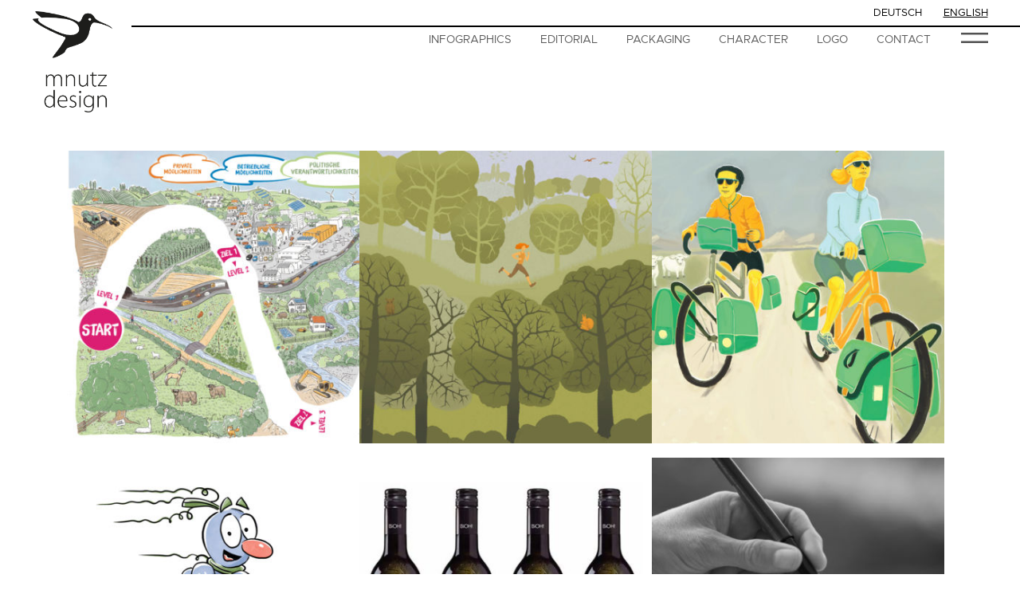

--- FILE ---
content_type: text/html;charset=UTF-8
request_url: https://www.mnutz.at/en
body_size: 3133
content:
<!DOCTYPE html><html lang="en">
<!--
This website is powered by Neos, the Open Source Content Application Platform licensed under the GNU/GPL.
Neos is based on Flow, a powerful PHP application framework licensed under the MIT license.

More information and contribution opportunities at https://www.neos.io
-->
<head><meta charset="UTF-8" /><link rel="stylesheet" href="https://www.mnutz.at/_Resources/Static/Packages/Inet.Neos.Bootstrap/css/bootstrap.min.css" /><link rel="stylesheet" href="https://www.mnutz.at/_Resources/Static/Packages/Inet.Customer/Styles/Main.css?v=1739539536" /><title>Illustration, Infografik, Grafik-Design - Graz /  Steiermark | Home</title><meta name="robots" content="index,follow" /><link rel="canonical" href="https://www.mnutz.at/en" /><link rel="alternate" hreflang="x-default" href="https://www.mnutz.at/" /><link rel="alternate" hreflang="de" href="https://www.mnutz.at/" /><link rel="alternate" hreflang="en" href="https://www.mnutz.at/en" /><meta name="twitter:card" content="summary" /><meta name="twitter:title" content="Illustration, Infografik, Grafik-Design - Graz /  Steiermark" /><meta name="twitter:url" content="https://www.mnutz.at/en" /><meta property="og:type" content="website" /><meta property="og:title" content="Illustration, Infografik, Grafik-Design - Graz /  Steiermark" /><meta property="og:site_name" content="Illustration, Infografik, Grafik-Design - Graz /  Steiermark" /><meta property="og:locale" content="en" /><meta property="og:url" content="https://www.mnutz.at/en" /><script type="application/ld+json">{"@context":"http:\/\/schema.org\/","@type":"BreadcrumbList","itemListElement":[{"@type":"ListItem","position":1,"name":"Home","item":"https:\/\/www.mnutz.at\/en"}]}</script><script type="application/ld+json">{"@context":"http:\/\/schema.org\/","@type":"WebSite","name":"Home","url":"https:\/\/www.mnutz.at\/en"}</script><link rel="alternate" type="application/atom+xml" title="Blog" href="https://www.mnutz.at/de/blog.atom" /><link rel="apple-touch-icon" sizes="57x57" href="/favicon/apple-icon-57x57.png" /><link rel="apple-touch-icon" sizes="60x60" href="/favicon/apple-icon-60x60.png" /><link rel="apple-touch-icon" sizes="72x72" href="/favicon/apple-icon-72x72.png" /><link rel="apple-touch-icon" sizes="76x76" href="/favicon/apple-icon-76x76.png" /><link rel="apple-touch-icon" sizes="114x114" href="/favicon/apple-icon-114x114.png" /><link rel="apple-touch-icon" sizes="120x120" href="/favicon/apple-icon-120x120.png" /><link rel="apple-touch-icon" sizes="144x144" href="/favicon/apple-icon-144x144.png" /><link rel="apple-touch-icon" sizes="152x152" href="/favicon/apple-icon-152x152.png" /><link rel="apple-touch-icon" sizes="180x180" href="/favicon/apple-icon-180x180.png" /><link rel="icon" type="image/png" sizes="192x192" href="/favicon/android-icon-192x192.png" /><link rel="icon" type="image/png" sizes="144x144" href="/favicon/android-icon-144x144.png" /><link rel="icon" type="image/png" sizes="32x32" href="/favicon/favicon-32x32.png" /><link rel="icon" type="image/png" sizes="96x96" href="/favicon/favicon-96x96.png" /><link rel="icon" type="image/png" sizes="16x16" href="/favicon/favicon-16x16.png" /><link rel="manifest" href="/favicon/manifest.json" /><meta name="msapplication-TileColor" content="#ffffff" /><meta name="msapplication-TileImage" content="/favicon/ms-icon-144x144.png" /><meta name="theme-color" content="#ffffff" /><meta http-equiv="x-ua-compatible" content="ie=edge" /><meta name="viewport" content="width=device-width, initial-scale=1.0" /></head><body class="home page-default"><header class="ptop"><div class="topBorder dark"></div><div class="language-menu dark"><div class="currentLang"><span class="language-menu-full">English</span><span class="language-menu-short" title="English">en</span></div><ul class="languageSelector"><li class><a href="/"><span class="language-menu-full">Deutsch</span><span class="language-menu-short" title="Deutsch">de</span></a></li><li class="current"><a href="/en"><span class="language-menu-full">English</span><span class="language-menu-short" title="English">en</span></a></li></ul></div><nav class="navbar navbar-expand-xl bg-transparent fixed-top navbar-light" role="navigation" id="mainNav"><div class="container-fluid"><div class="navbar-header"><a href="/en"><div id="headLogo" class="dark"><div class="qr"></div></div></a></div><div class="collapse navbar-collapse navbar-main-collapse" id="navbarNavDropdown"><ul class="nav nav-pills justify-content-end navbar-dark"><li class="normal hasSubItems" id="97f48a4a-47be-4b93-88b4-eb5f8acc17e1"><a href="/en/Infographics-1.html">Infographics</a><ul class="second-level-sub-navigation nav nav-justified visible-xs"><li class="normal"><a href="/en/Infographics-1/maps.html">Maps</a></li><li class="normal"><a href="/en/Infographics-1/Hidden-pictures.html">Hidden pictures</a></li><li class="normal"><a href="/en/Infographics-1/Analog.html">Analog</a></li><li class="normal"><a href="/en/Infographics-1/Icons.html">Icons</a></li><li class="normal"><a href="/en/Infographics-1/Portraits.html">Portraits</a></li></ul></li><li class="normal hasSubItems" id="a7b4a913-c64a-4481-9147-228ba15ad946"><a href="/en/Editorial-1.html">Editorial</a><ul class="second-level-sub-navigation nav nav-justified visible-xs"><li class="normal"><a href="/en/Editorial-1/Nature.html">Nature</a></li><li class="normal"><a href="/en/Editorial-1/Black-and-white.html">Black and white</a></li><li class="normal"><a href="/en/Editorial-1/Figurative.html">Figurative</a></li><li class="normal"><a href="/en/Editorial-1/Transformation.html">Transformation</a></li></ul></li><li class="normal hasSubItems" id="a3bf2713-3f35-49c9-b804-41bddedd1cff"><a href="/en/Packaging.html">Packaging</a><ul class="second-level-sub-navigation nav nav-justified visible-xs"><li class="normal"><a href="/en/Packaging/Sticker.html">Sticker</a></li><li class="normal"><a href="/en/Packaging/Labels.html">Labels</a></li><li class="normal"><a href="/en/Packaging/Postcards.html">Postcards</a></li><li class="normal"><a href="/en/Packaging/Book.html">Book</a></li><li class="normal"><a href="/en/Packaging/Website.html">Website</a></li><li class="normal"><a href="/en/Packaging/Mascot.html">Mascot</a></li></ul></li><li class="normal" id="ff122c54-e0db-4143-818b-2382ec274ce4"><a href="/en/Character-1.html">Character</a></li><li class="normal" id="9f9d6e4e-25c8-4ab8-b065-e900f4bc7e83"><a href="/en/logo-1.html">Logo</a></li><li class="normal" id="8b18539d-4ebc-4978-bc33-9effc61aac17"><a href="/en/Contact-1.html">Contact</a></li></ul></div><button class="navbar-toggler d-block collapsed" type="button" data-bs-toggle="collapse" data-bs-target="#navbarNavDropdown" aria-controls="navbarNavDropdown" aria-expanded="false" aria-label="Toggle navigation"><span class="navbar-toggler-icon"></span></button></div></nav></header><main id="main"><div class="neos-contentcollection"><section class="bgtransparent py-4 gy-5"><div class="container"><div class="neos-contentcollection"></div></div></section><section class="bgtransparent py-4 gy-5"><div class="container"><div class="neos-contentcollection"><div class="card w-33" data-link="/en/Infographics-1.html" data-target><a href="/en/Infographics-1.html" title="infographics"><figure class=""><img src="https://www.mnutz.at/_Resources/Persistent/9/b/f/f/9bfff9f994e2c89a45c10c4a8f91a2df6d82bd8a/Vorlage%201500x1500%20Biotopverbund%201-400x400.jpg" title="infographics" alt="Infografik Michaela Nutz" width="400" height="400" /></figure></a><div class="card-body"><h5 class="card-title"><h3>infographics</h3></h5><div class="card-text"></div><a href="/en/Infographics-1.html" class="btn btn-primary">mehr</a></div></div><div class="card w-33" data-link="/en/Editorial-1.html" data-target><a href="/en/Editorial-1.html" title="editorial&nbsp;"><figure class=""><img src="https://www.mnutz.at/_Resources/Persistent/4/9/0/a/490a630b2464072ca6f904c2b733a9ad5d9e8379/Laufen-400x400.jpg" title="editorial&nbsp;" alt="Landschaft Michaela Nutz Illustration" width="400" height="400" /></figure></a><div class="card-body"><h5 class="card-title"><h3>editorial&nbsp;</h3></h5><div class="card-text"></div><a href="/en/Editorial-1.html" class="btn btn-primary">mehr</a></div></div><div class="card w-33" data-link="/en/Packaging.html" data-target><a href="/en/Packaging.html" title="Packaging"><figure class=""><img src="https://www.mnutz.at/_Resources/Persistent/4/0/4/d/404d807c201333f2d83dab9d3244b6470a679b1d/Radlobby-400x400.jpg" title="Packaging" alt="Character Michaela Nutz Illustration" width="400" height="400" /></figure></a><div class="card-body"><h5 class="card-title"><h3>Packaging</h3></h5><div class="card-text"></div><a href="/en/Packaging.html" class="btn btn-primary">mehr</a></div></div><div class="card w-33" data-link="/en/Character-1.html" data-target><a href="/en/Character-1.html" title="Character"><figure class=""><img src="https://www.mnutz.at/_Resources/Persistent/0/5/3/8/05386d0182067cf9574b5a6166568a24f33181db/card_Traubi%20Radfahren_WEB_transparent-400x400.jpg" title="Character" alt="Schwarzweiß Michaela Nutz Illustration" width="400" height="400" /></figure></a><div class="card-body"><h5 class="card-title"><h3>Character</h3></h5><div class="card-text"></div><a href="/en/Character-1.html" class="btn btn-primary">mehr</a></div></div><div class="card w-33" data-link="/en/logo-1.html" data-target><a href="/en/logo-1.html" title="Logo"><figure class=""><img src="https://www.mnutz.at/_Resources/Persistent/5/7/4/3/574383276f911b4f0eb66f41d992abd500245885/Flaschen1-400x365.jpg" title="Logo" alt="Editorial Michaela Nutz" width="400" height="400" /></figure></a><div class="card-body"><h5 class="card-title"><h3>Logo</h3></h5><div class="card-text"></div><a href="/en/logo-1.html" class="btn btn-primary">mehr</a></div></div><div class="card w-33" data-link="/en/Contact-1.html" data-target><a href="/en/Contact-1.html" title="Kontakt"><figure class=""><img src="https://www.mnutz.at/_Resources/Persistent/4/4/2/a/442a2d3dbfde7a10a3b7ef44f9c1b158dec499c5/MichaelaNutz_FotoUllaSladek-7229-400x429.jpg" title="Kontakt" alt="Editorial Michaela Nutz Illustration" width="400" height="400" /></figure></a><div class="card-body"><h5 class="card-title"><h3>Kontakt</h3></h5><div class="card-text"></div><a href="/en/Contact-1.html" class="btn btn-primary">mehr</a></div></div></div></div></section></div></main><footer><div class="neos-contentcollection"><section class="bgprimary py-4 cchv"><div class="container-fluid"><div class="neos-contentcollection"></div></div></section><section class="bgprimary"><div class="container"><div class="neos-contentcollection"><div class="textelement"><p>2022 © Mag. Michaela Nutz, MSc | Gartengasse 29, 2. Stock | 8010 Graz | Austria<br>+43 650 876 3400 | <a href="mailto:office@mnutz.at">EMail Michaela</a></p><p><a href="/en/Imprint.html">Impressum</a> | Data protection<a href="/en/Privacy-policy.html"> | This website is cookie-free</a></p></div></div></div></section></div><div class="backToTop"><div class="arrow"></div></div></footer><script cookie-consent="strictly-necessary" defer src="https://www.mnutz.at/_Resources/Static/Packages/Inet.Neos.Bootstrap/js/jquery.min.js"></script><script cookie-consent="strictly-necessary" defer src="https://www.mnutz.at/_Resources/Static/Packages/Inet.Neos.Bootstrap/js/bootstrap.bundle.min.js"></script><script cookie-consent="strictly-necessary" defer src="https://www.mnutz.at/_Resources/Static/Packages/DL.Gallery/JavaScript/BootstrapLightbox.min.js"></script><script cookie-consent="strictly-necessary" defer src="https://www.mnutz.at/_Resources/Static/Packages/Inet.Customer/JavaScript/masonry.pkgd.min.js"></script><script cookie-consent="strictly-necessary" defer src="https://www.mnutz.at/_Resources/Static/Packages/Inet.Customer/JavaScript/Main.min.js"></script><script data-neos-node="/sites/inet-customer@live;language=en" src="https://www.mnutz.at/_Resources/Static/Packages/Neos.Neos/JavaScript/LastVisitedNode.js" async></script></body></html>

--- FILE ---
content_type: text/css
request_url: https://www.mnutz.at/_Resources/Static/Packages/Inet.Customer/Styles/Main.css?v=1739539536
body_size: 192982
content:
@font-face{font-family:"Metropolis";src:url("../Fonts/Metropolis/Metropolis-BlackItalic.woff2") format("woff2"),url("../Fonts/Metropolis/Metropolis-BlackItalic.woff") format("woff");font-weight:900;font-style:italic;font-display:swap}@font-face{font-family:"Metropolis";src:url("../Fonts/Metropolis/Metropolis-BoldItalic.woff2") format("woff2"),url("../Fonts/Metropolis/Metropolis-BoldItalic.woff") format("woff");font-weight:bold;font-style:italic;font-display:swap}@font-face{font-family:"Metropolis Extra";src:url("../Fonts/Metropolis/Metropolis-ExtraLight.woff2") format("woff2"),url("../Fonts/Metropolis/Metropolis-ExtraLight.woff") format("woff");font-weight:200;font-style:normal;font-display:swap}@font-face{font-family:"Metropolis";src:url("../Fonts/Metropolis/Metropolis-Medium.woff2") format("woff2"),url("../Fonts/Metropolis/Metropolis-Medium.woff") format("woff");font-weight:500;font-style:normal;font-display:swap}@font-face{font-family:"Metropolis";src:url("../Fonts/Metropolis/Metropolis-RegularItalic.woff2") format("woff2"),url("../Fonts/Metropolis/Metropolis-RegularItalic.woff") format("woff");font-weight:normal;font-style:italic;font-display:swap}@font-face{font-family:"Metropolis Extra";src:url("../Fonts/Metropolis/Metropolis-ExtraBoldItalic.woff2") format("woff2"),url("../Fonts/Metropolis/Metropolis-ExtraBoldItalic.woff") format("woff");font-weight:800;font-style:italic;font-display:swap}@font-face{font-family:"Metropolis";src:url("../Fonts/Metropolis/Metropolis-Bold.woff2") format("woff2"),url("../Fonts/Metropolis/Metropolis-Bold.woff") format("woff");font-weight:bold;font-style:normal;font-display:swap}@font-face{font-family:"Metropolis Extra";src:url("../Fonts/Metropolis/Metropolis-ExtraBold.woff2") format("woff2"),url("../Fonts/Metropolis/Metropolis-ExtraBold.woff") format("woff");font-weight:800;font-style:normal;font-display:swap}@font-face{font-family:"Metropolis";src:url("../Fonts/Metropolis/Metropolis-LightItalic.woff2") format("woff2"),url("../Fonts/Metropolis/Metropolis-LightItalic.woff") format("woff");font-weight:300;font-style:italic;font-display:swap}@font-face{font-family:"Metropolis";src:url("../Fonts/Metropolis/Metropolis-MediumItalic.woff2") format("woff2"),url("../Fonts/Metropolis/Metropolis-MediumItalic.woff") format("woff");font-weight:500;font-style:italic;font-display:swap}@font-face{font-family:"Metropolis";src:url("../Fonts/Metropolis/Metropolis-Black.woff2") format("woff2"),url("../Fonts/Metropolis/Metropolis-Black.woff") format("woff");font-weight:900;font-style:normal;font-display:swap}@font-face{font-family:"Metropolis Extra";src:url("../Fonts/Metropolis/Metropolis-ExtraLightItalic.woff2") format("woff2"),url("../Fonts/Metropolis/Metropolis-ExtraLightItalic.woff") format("woff");font-weight:200;font-style:italic;font-display:swap}@font-face{font-family:"Metropolis";src:url("../Fonts/Metropolis/Metropolis-Regular.woff2") format("woff2"),url("../Fonts/Metropolis/Metropolis-Regular.woff") format("woff");font-weight:normal;font-style:normal;font-display:swap}@font-face{font-family:"Metropolis";src:url("../Fonts/Metropolis/Metropolis-Light.woff2") format("woff2"),url("../Fonts/Metropolis/Metropolis-Light.woff") format("woff");font-weight:300;font-style:normal;font-display:swap}@font-face{font-family:"Metropolis Semi";src:url("../Fonts/Metropolis/Metropolis-SemiBold.woff2") format("woff2"),url("../Fonts/Metropolis/Metropolis-SemiBold.woff") format("woff");font-weight:600;font-style:normal;font-display:swap}@font-face{font-family:"Metropolis";src:url("../Fonts/Metropolis/Metropolis-Thin.woff2") format("woff2"),url("../Fonts/Metropolis/Metropolis-Thin.woff") format("woff");font-weight:100;font-style:normal;font-display:swap}@font-face{font-family:"Metropolis Semi";src:url("../Fonts/Metropolis/Metropolis-SemiBoldItalic.woff2") format("woff2"),url("../Fonts/Metropolis/Metropolis-SemiBoldItalic.woff") format("woff");font-weight:600;font-style:italic;font-display:swap}@font-face{font-family:"Metropolis";src:url("../Fonts/Metropolis/Metropolis-ThinItalic.woff2") format("woff2"),url("../Fonts/Metropolis/Metropolis-ThinItalic.woff") format("woff");font-weight:100;font-style:italic;font-display:swap}@font-face{font-family:"GoloText";src:url("../Fonts/GoloText/GolosText-Regular.ttf") format("truetype");font-style:normal;font-display:swap;font-weight:400}@font-face{font-family:"GoloText";src:url("../Fonts/GoloText/GolosText-Medium.ttf") format("truetype");font-style:normal;font-display:swap;font-weight:500}@font-face{font-family:"GoloText";src:url("../Fonts/GoloText/GolosText-SemiBold.ttf") format("truetype");font-style:normal;font-display:swap;font-weight:600}@font-face{font-family:"GoloText";src:url("../Fonts/GoloText/GolosText-Bold.ttf") format("truetype");font-style:normal;font-display:swap;font-weight:700}@font-face{font-family:"GoloText";src:url("../Fonts/GoloText/GolosText-ExtraBold.ttf") format("truetype");font-style:normal;font-display:swap;font-weight:800}@font-face{font-family:"GoloText";src:url("../Fonts/GoloText/GolosText-Black.ttf") format("truetype");font-style:normal;font-display:swap;font-weight:900}/*!
 * Font Awesome Free 5.15.4 by @fontawesome - https://fontawesome.com
 * License - https://fontawesome.com/license/free (Icons: CC BY 4.0, Fonts: SIL OFL 1.1, Code: MIT License)
 */.fa,.fas,.far,.fal,.fad,.fab{-moz-osx-font-smoothing:grayscale;-webkit-font-smoothing:antialiased;display:inline-block;font-style:normal;font-variant:normal;text-rendering:auto;line-height:1}.fa-lg{font-size:1.3333333333em;line-height:.75em;vertical-align:-0.0667em}.fa-xs{font-size:.75em}.fa-sm{font-size:.875em}.fa-1x{font-size:1em}.fa-2x{font-size:2em}.fa-3x{font-size:3em}.fa-4x{font-size:4em}.fa-5x{font-size:5em}.fa-6x{font-size:6em}.fa-7x{font-size:7em}.fa-8x{font-size:8em}.fa-9x{font-size:9em}.fa-10x{font-size:10em}.fa-fw{text-align:center;width:1.25em}.fa-ul{list-style-type:none;margin-left:2.5em;padding-left:0}.fa-ul>li{position:relative}.fa-li{left:-2em;position:absolute;text-align:center;width:2em;line-height:inherit}.fa-border{border:solid .08em #eee;border-radius:.1em;padding:.2em .25em .15em}.fa-pull-left{float:left}.fa-pull-right{float:right}.fa.fa-pull-left,.fas.fa-pull-left,.far.fa-pull-left,.fal.fa-pull-left,.fab.fa-pull-left{margin-right:.3em}.fa.fa-pull-right,.fas.fa-pull-right,.far.fa-pull-right,.fal.fa-pull-right,.fab.fa-pull-right{margin-left:.3em}.fa-spin{animation:fa-spin 2s infinite linear}.fa-pulse{animation:fa-spin 1s infinite steps(8)}@keyframes fa-spin{0%{transform:rotate(0deg)}100%{transform:rotate(360deg)}}.fa-rotate-90{-ms-filter:"progid:DXImageTransform.Microsoft.BasicImage(rotation=1)";transform:rotate(90deg)}.fa-rotate-180{-ms-filter:"progid:DXImageTransform.Microsoft.BasicImage(rotation=2)";transform:rotate(180deg)}.fa-rotate-270{-ms-filter:"progid:DXImageTransform.Microsoft.BasicImage(rotation=3)";transform:rotate(270deg)}.fa-flip-horizontal{-ms-filter:"progid:DXImageTransform.Microsoft.BasicImage(rotation=0, mirror=1)";transform:scale(-1, 1)}.fa-flip-vertical{-ms-filter:"progid:DXImageTransform.Microsoft.BasicImage(rotation=2, mirror=1)";transform:scale(1, -1)}.fa-flip-both,.fa-flip-horizontal.fa-flip-vertical{-ms-filter:"progid:DXImageTransform.Microsoft.BasicImage(rotation=2, mirror=1)";transform:scale(-1, -1)}:root .fa-rotate-90,:root .fa-rotate-180,:root .fa-rotate-270,:root .fa-flip-horizontal,:root .fa-flip-vertical,:root .fa-flip-both{filter:none}.fa-stack{display:inline-block;height:2em;line-height:2em;position:relative;vertical-align:middle;width:2.5em}.fa-stack-1x,.fa-stack-2x{left:0;position:absolute;text-align:center;width:100%}.fa-stack-1x{line-height:inherit}.fa-stack-2x{font-size:2em}.fa-inverse{color:#fff}.fa-500px:before{content:""}.fa-accessible-icon:before{content:""}.fa-accusoft:before{content:""}.fa-acquisitions-incorporated:before{content:""}.fa-ad:before{content:""}.fa-address-book:before{content:""}.fa-address-card:before{content:""}.fa-adjust:before{content:""}.fa-adn:before{content:""}.fa-adversal:before{content:""}.fa-affiliatetheme:before{content:""}.fa-air-freshener:before{content:""}.fa-airbnb:before{content:""}.fa-algolia:before{content:""}.fa-align-center:before{content:""}.fa-align-justify:before{content:""}.fa-align-left:before{content:""}.fa-align-right:before{content:""}.fa-alipay:before{content:""}.fa-allergies:before{content:""}.fa-amazon:before{content:""}.fa-amazon-pay:before{content:""}.fa-ambulance:before{content:""}.fa-american-sign-language-interpreting:before{content:""}.fa-amilia:before{content:""}.fa-anchor:before{content:""}.fa-android:before{content:""}.fa-angellist:before{content:""}.fa-angle-double-down:before{content:""}.fa-angle-double-left:before{content:""}.fa-angle-double-right:before{content:""}.fa-angle-double-up:before{content:""}.fa-angle-down:before{content:""}.fa-angle-left:before{content:""}.fa-angle-right:before{content:""}.fa-angle-up:before{content:""}.fa-angry:before{content:""}.fa-angrycreative:before{content:""}.fa-angular:before{content:""}.fa-ankh:before{content:""}.fa-app-store:before{content:""}.fa-app-store-ios:before{content:""}.fa-apper:before{content:""}.fa-apple:before{content:""}.fa-apple-alt:before{content:""}.fa-apple-pay:before{content:""}.fa-archive:before{content:""}.fa-archway:before{content:""}.fa-arrow-alt-circle-down:before{content:""}.fa-arrow-alt-circle-left:before{content:""}.fa-arrow-alt-circle-right:before{content:""}.fa-arrow-alt-circle-up:before{content:""}.fa-arrow-circle-down:before{content:""}.fa-arrow-circle-left:before{content:""}.fa-arrow-circle-right:before{content:""}.fa-arrow-circle-up:before{content:""}.fa-arrow-down:before{content:""}.fa-arrow-left:before{content:""}.fa-arrow-right:before{content:""}.fa-arrow-up:before{content:""}.fa-arrows-alt:before{content:""}.fa-arrows-alt-h:before{content:""}.fa-arrows-alt-v:before{content:""}.fa-artstation:before{content:""}.fa-assistive-listening-systems:before{content:""}.fa-asterisk:before{content:""}.fa-asymmetrik:before{content:""}.fa-at:before{content:""}.fa-atlas:before{content:""}.fa-atlassian:before{content:""}.fa-atom:before{content:""}.fa-audible:before{content:""}.fa-audio-description:before{content:""}.fa-autoprefixer:before{content:""}.fa-avianex:before{content:""}.fa-aviato:before{content:""}.fa-award:before{content:""}.fa-aws:before{content:""}.fa-baby:before{content:""}.fa-baby-carriage:before{content:""}.fa-backspace:before{content:""}.fa-backward:before{content:""}.fa-bacon:before{content:""}.fa-bacteria:before{content:""}.fa-bacterium:before{content:""}.fa-bahai:before{content:""}.fa-balance-scale:before{content:""}.fa-balance-scale-left:before{content:""}.fa-balance-scale-right:before{content:""}.fa-ban:before{content:""}.fa-band-aid:before{content:""}.fa-bandcamp:before{content:""}.fa-barcode:before{content:""}.fa-bars:before{content:""}.fa-baseball-ball:before{content:""}.fa-basketball-ball:before{content:""}.fa-bath:before{content:""}.fa-battery-empty:before{content:""}.fa-battery-full:before{content:""}.fa-battery-half:before{content:""}.fa-battery-quarter:before{content:""}.fa-battery-three-quarters:before{content:""}.fa-battle-net:before{content:""}.fa-bed:before{content:""}.fa-beer:before{content:""}.fa-behance:before{content:""}.fa-behance-square:before{content:""}.fa-bell:before{content:""}.fa-bell-slash:before{content:""}.fa-bezier-curve:before{content:""}.fa-bible:before{content:""}.fa-bicycle:before{content:""}.fa-biking:before{content:""}.fa-bimobject:before{content:""}.fa-binoculars:before{content:""}.fa-biohazard:before{content:""}.fa-birthday-cake:before{content:""}.fa-bitbucket:before{content:""}.fa-bitcoin:before{content:""}.fa-bity:before{content:""}.fa-black-tie:before{content:""}.fa-blackberry:before{content:""}.fa-blender:before{content:""}.fa-blender-phone:before{content:""}.fa-blind:before{content:""}.fa-blog:before{content:""}.fa-blogger:before{content:""}.fa-blogger-b:before{content:""}.fa-bluetooth:before{content:""}.fa-bluetooth-b:before{content:""}.fa-bold:before{content:""}.fa-bolt:before{content:""}.fa-bomb:before{content:""}.fa-bone:before{content:""}.fa-bong:before{content:""}.fa-book:before{content:""}.fa-book-dead:before{content:""}.fa-book-medical:before{content:""}.fa-book-open:before{content:""}.fa-book-reader:before{content:""}.fa-bookmark:before{content:""}.fa-bootstrap:before{content:""}.fa-border-all:before{content:""}.fa-border-none:before{content:""}.fa-border-style:before{content:""}.fa-bowling-ball:before{content:""}.fa-box:before{content:""}.fa-box-open:before{content:""}.fa-box-tissue:before{content:""}.fa-boxes:before{content:""}.fa-braille:before{content:""}.fa-brain:before{content:""}.fa-bread-slice:before{content:""}.fa-briefcase:before{content:""}.fa-briefcase-medical:before{content:""}.fa-broadcast-tower:before{content:""}.fa-broom:before{content:""}.fa-brush:before{content:""}.fa-btc:before{content:""}.fa-buffer:before{content:""}.fa-bug:before{content:""}.fa-building:before{content:""}.fa-bullhorn:before{content:""}.fa-bullseye:before{content:""}.fa-burn:before{content:""}.fa-buromobelexperte:before{content:""}.fa-bus:before{content:""}.fa-bus-alt:before{content:""}.fa-business-time:before{content:""}.fa-buy-n-large:before{content:""}.fa-buysellads:before{content:""}.fa-calculator:before{content:""}.fa-calendar:before{content:""}.fa-calendar-alt:before{content:""}.fa-calendar-check:before{content:""}.fa-calendar-day:before{content:""}.fa-calendar-minus:before{content:""}.fa-calendar-plus:before{content:""}.fa-calendar-times:before{content:""}.fa-calendar-week:before{content:""}.fa-camera:before{content:""}.fa-camera-retro:before{content:""}.fa-campground:before{content:""}.fa-canadian-maple-leaf:before{content:""}.fa-candy-cane:before{content:""}.fa-cannabis:before{content:""}.fa-capsules:before{content:""}.fa-car:before{content:""}.fa-car-alt:before{content:""}.fa-car-battery:before{content:""}.fa-car-crash:before{content:""}.fa-car-side:before{content:""}.fa-caravan:before{content:""}.fa-caret-down:before{content:""}.fa-caret-left:before{content:""}.fa-caret-right:before{content:""}.fa-caret-square-down:before{content:""}.fa-caret-square-left:before{content:""}.fa-caret-square-right:before{content:""}.fa-caret-square-up:before{content:""}.fa-caret-up:before{content:""}.fa-carrot:before{content:""}.fa-cart-arrow-down:before{content:""}.fa-cart-plus:before{content:""}.fa-cash-register:before{content:""}.fa-cat:before{content:""}.fa-cc-amazon-pay:before{content:""}.fa-cc-amex:before{content:""}.fa-cc-apple-pay:before{content:""}.fa-cc-diners-club:before{content:""}.fa-cc-discover:before{content:""}.fa-cc-jcb:before{content:""}.fa-cc-mastercard:before{content:""}.fa-cc-paypal:before{content:""}.fa-cc-stripe:before{content:""}.fa-cc-visa:before{content:""}.fa-centercode:before{content:""}.fa-centos:before{content:""}.fa-certificate:before{content:""}.fa-chair:before{content:""}.fa-chalkboard:before{content:""}.fa-chalkboard-teacher:before{content:""}.fa-charging-station:before{content:""}.fa-chart-area:before{content:""}.fa-chart-bar:before{content:""}.fa-chart-line:before{content:""}.fa-chart-pie:before{content:""}.fa-check:before{content:""}.fa-check-circle:before{content:""}.fa-check-double:before{content:""}.fa-check-square:before{content:""}.fa-cheese:before{content:""}.fa-chess:before{content:""}.fa-chess-bishop:before{content:""}.fa-chess-board:before{content:""}.fa-chess-king:before{content:""}.fa-chess-knight:before{content:""}.fa-chess-pawn:before{content:""}.fa-chess-queen:before{content:""}.fa-chess-rook:before{content:""}.fa-chevron-circle-down:before{content:""}.fa-chevron-circle-left:before{content:""}.fa-chevron-circle-right:before{content:""}.fa-chevron-circle-up:before{content:""}.fa-chevron-down:before{content:""}.fa-chevron-left:before{content:""}.fa-chevron-right:before{content:""}.fa-chevron-up:before{content:""}.fa-child:before{content:""}.fa-chrome:before{content:""}.fa-chromecast:before{content:""}.fa-church:before{content:""}.fa-circle:before{content:""}.fa-circle-notch:before{content:""}.fa-city:before{content:""}.fa-clinic-medical:before{content:""}.fa-clipboard:before{content:""}.fa-clipboard-check:before{content:""}.fa-clipboard-list:before{content:""}.fa-clock:before{content:""}.fa-clone:before{content:""}.fa-closed-captioning:before{content:""}.fa-cloud:before{content:""}.fa-cloud-download-alt:before{content:""}.fa-cloud-meatball:before{content:""}.fa-cloud-moon:before{content:""}.fa-cloud-moon-rain:before{content:""}.fa-cloud-rain:before{content:""}.fa-cloud-showers-heavy:before{content:""}.fa-cloud-sun:before{content:""}.fa-cloud-sun-rain:before{content:""}.fa-cloud-upload-alt:before{content:""}.fa-cloudflare:before{content:""}.fa-cloudscale:before{content:""}.fa-cloudsmith:before{content:""}.fa-cloudversify:before{content:""}.fa-cocktail:before{content:""}.fa-code:before{content:""}.fa-code-branch:before{content:""}.fa-codepen:before{content:""}.fa-codiepie:before{content:""}.fa-coffee:before{content:""}.fa-cog:before{content:""}.fa-cogs:before{content:""}.fa-coins:before{content:""}.fa-columns:before{content:""}.fa-comment:before{content:""}.fa-comment-alt:before{content:""}.fa-comment-dollar:before{content:""}.fa-comment-dots:before{content:""}.fa-comment-medical:before{content:""}.fa-comment-slash:before{content:""}.fa-comments:before{content:""}.fa-comments-dollar:before{content:""}.fa-compact-disc:before{content:""}.fa-compass:before{content:""}.fa-compress:before{content:""}.fa-compress-alt:before{content:""}.fa-compress-arrows-alt:before{content:""}.fa-concierge-bell:before{content:""}.fa-confluence:before{content:""}.fa-connectdevelop:before{content:""}.fa-contao:before{content:""}.fa-cookie:before{content:""}.fa-cookie-bite:before{content:""}.fa-copy:before{content:""}.fa-copyright:before{content:""}.fa-cotton-bureau:before{content:""}.fa-couch:before{content:""}.fa-cpanel:before{content:""}.fa-creative-commons:before{content:""}.fa-creative-commons-by:before{content:""}.fa-creative-commons-nc:before{content:""}.fa-creative-commons-nc-eu:before{content:""}.fa-creative-commons-nc-jp:before{content:""}.fa-creative-commons-nd:before{content:""}.fa-creative-commons-pd:before{content:""}.fa-creative-commons-pd-alt:before{content:""}.fa-creative-commons-remix:before{content:""}.fa-creative-commons-sa:before{content:""}.fa-creative-commons-sampling:before{content:""}.fa-creative-commons-sampling-plus:before{content:""}.fa-creative-commons-share:before{content:""}.fa-creative-commons-zero:before{content:""}.fa-credit-card:before{content:""}.fa-critical-role:before{content:""}.fa-crop:before{content:""}.fa-crop-alt:before{content:""}.fa-cross:before{content:""}.fa-crosshairs:before{content:""}.fa-crow:before{content:""}.fa-crown:before{content:""}.fa-crutch:before{content:""}.fa-css3:before{content:""}.fa-css3-alt:before{content:""}.fa-cube:before{content:""}.fa-cubes:before{content:""}.fa-cut:before{content:""}.fa-cuttlefish:before{content:""}.fa-d-and-d:before{content:""}.fa-d-and-d-beyond:before{content:""}.fa-dailymotion:before{content:""}.fa-dashcube:before{content:""}.fa-database:before{content:""}.fa-deaf:before{content:""}.fa-deezer:before{content:""}.fa-delicious:before{content:""}.fa-democrat:before{content:""}.fa-deploydog:before{content:""}.fa-deskpro:before{content:""}.fa-desktop:before{content:""}.fa-dev:before{content:""}.fa-deviantart:before{content:""}.fa-dharmachakra:before{content:""}.fa-dhl:before{content:""}.fa-diagnoses:before{content:""}.fa-diaspora:before{content:""}.fa-dice:before{content:""}.fa-dice-d20:before{content:""}.fa-dice-d6:before{content:""}.fa-dice-five:before{content:""}.fa-dice-four:before{content:""}.fa-dice-one:before{content:""}.fa-dice-six:before{content:""}.fa-dice-three:before{content:""}.fa-dice-two:before{content:""}.fa-digg:before{content:""}.fa-digital-ocean:before{content:""}.fa-digital-tachograph:before{content:""}.fa-directions:before{content:""}.fa-discord:before{content:""}.fa-discourse:before{content:""}.fa-disease:before{content:""}.fa-divide:before{content:""}.fa-dizzy:before{content:""}.fa-dna:before{content:""}.fa-dochub:before{content:""}.fa-docker:before{content:""}.fa-dog:before{content:""}.fa-dollar-sign:before{content:""}.fa-dolly:before{content:""}.fa-dolly-flatbed:before{content:""}.fa-donate:before{content:""}.fa-door-closed:before{content:""}.fa-door-open:before{content:""}.fa-dot-circle:before{content:""}.fa-dove:before{content:""}.fa-download:before{content:""}.fa-draft2digital:before{content:""}.fa-drafting-compass:before{content:""}.fa-dragon:before{content:""}.fa-draw-polygon:before{content:""}.fa-dribbble:before{content:""}.fa-dribbble-square:before{content:""}.fa-dropbox:before{content:""}.fa-drum:before{content:""}.fa-drum-steelpan:before{content:""}.fa-drumstick-bite:before{content:""}.fa-drupal:before{content:""}.fa-dumbbell:before{content:""}.fa-dumpster:before{content:""}.fa-dumpster-fire:before{content:""}.fa-dungeon:before{content:""}.fa-dyalog:before{content:""}.fa-earlybirds:before{content:""}.fa-ebay:before{content:""}.fa-edge:before{content:""}.fa-edge-legacy:before{content:""}.fa-edit:before{content:""}.fa-egg:before{content:""}.fa-eject:before{content:""}.fa-elementor:before{content:""}.fa-ellipsis-h:before{content:""}.fa-ellipsis-v:before{content:""}.fa-ello:before{content:""}.fa-ember:before{content:""}.fa-empire:before{content:""}.fa-envelope:before{content:""}.fa-envelope-open:before{content:""}.fa-envelope-open-text:before{content:""}.fa-envelope-square:before{content:""}.fa-envira:before{content:""}.fa-equals:before{content:""}.fa-eraser:before{content:""}.fa-erlang:before{content:""}.fa-ethereum:before{content:""}.fa-ethernet:before{content:""}.fa-etsy:before{content:""}.fa-euro-sign:before{content:""}.fa-evernote:before{content:""}.fa-exchange-alt:before{content:""}.fa-exclamation:before{content:""}.fa-exclamation-circle:before{content:""}.fa-exclamation-triangle:before{content:""}.fa-expand:before{content:""}.fa-expand-alt:before{content:""}.fa-expand-arrows-alt:before{content:""}.fa-expeditedssl:before{content:""}.fa-external-link-alt:before{content:""}.fa-external-link-square-alt:before{content:""}.fa-eye:before{content:""}.fa-eye-dropper:before{content:""}.fa-eye-slash:before{content:""}.fa-facebook:before{content:""}.fa-facebook-f:before{content:""}.fa-facebook-messenger:before{content:""}.fa-facebook-square:before{content:""}.fa-fan:before{content:""}.fa-fantasy-flight-games:before{content:""}.fa-fast-backward:before{content:""}.fa-fast-forward:before{content:""}.fa-faucet:before{content:""}.fa-fax:before{content:""}.fa-feather:before{content:""}.fa-feather-alt:before{content:""}.fa-fedex:before{content:""}.fa-fedora:before{content:""}.fa-female:before{content:""}.fa-fighter-jet:before{content:""}.fa-figma:before{content:""}.fa-file:before{content:""}.fa-file-alt:before{content:""}.fa-file-archive:before{content:""}.fa-file-audio:before{content:""}.fa-file-code:before{content:""}.fa-file-contract:before{content:""}.fa-file-csv:before{content:""}.fa-file-download:before{content:""}.fa-file-excel:before{content:""}.fa-file-export:before{content:""}.fa-file-image:before{content:""}.fa-file-import:before{content:""}.fa-file-invoice:before{content:""}.fa-file-invoice-dollar:before{content:""}.fa-file-medical:before{content:""}.fa-file-medical-alt:before{content:""}.fa-file-pdf:before{content:""}.fa-file-powerpoint:before{content:""}.fa-file-prescription:before{content:""}.fa-file-signature:before{content:""}.fa-file-upload:before{content:""}.fa-file-video:before{content:""}.fa-file-word:before{content:""}.fa-fill:before{content:""}.fa-fill-drip:before{content:""}.fa-film:before{content:""}.fa-filter:before{content:""}.fa-fingerprint:before{content:""}.fa-fire:before{content:""}.fa-fire-alt:before{content:""}.fa-fire-extinguisher:before{content:""}.fa-firefox:before{content:""}.fa-firefox-browser:before{content:""}.fa-first-aid:before{content:""}.fa-first-order:before{content:""}.fa-first-order-alt:before{content:""}.fa-firstdraft:before{content:""}.fa-fish:before{content:""}.fa-fist-raised:before{content:""}.fa-flag:before{content:""}.fa-flag-checkered:before{content:""}.fa-flag-usa:before{content:""}.fa-flask:before{content:""}.fa-flickr:before{content:""}.fa-flipboard:before{content:""}.fa-flushed:before{content:""}.fa-fly:before{content:""}.fa-folder:before{content:""}.fa-folder-minus:before{content:""}.fa-folder-open:before{content:""}.fa-folder-plus:before{content:""}.fa-font:before{content:""}.fa-font-awesome:before{content:""}.fa-font-awesome-alt:before{content:""}.fa-font-awesome-flag:before{content:""}.fa-font-awesome-logo-full:before{content:""}.fa-fonticons:before{content:""}.fa-fonticons-fi:before{content:""}.fa-football-ball:before{content:""}.fa-fort-awesome:before{content:""}.fa-fort-awesome-alt:before{content:""}.fa-forumbee:before{content:""}.fa-forward:before{content:""}.fa-foursquare:before{content:""}.fa-free-code-camp:before{content:""}.fa-freebsd:before{content:""}.fa-frog:before{content:""}.fa-frown:before{content:""}.fa-frown-open:before{content:""}.fa-fulcrum:before{content:""}.fa-funnel-dollar:before{content:""}.fa-futbol:before{content:""}.fa-galactic-republic:before{content:""}.fa-galactic-senate:before{content:""}.fa-gamepad:before{content:""}.fa-gas-pump:before{content:""}.fa-gavel:before{content:""}.fa-gem:before{content:""}.fa-genderless:before{content:""}.fa-get-pocket:before{content:""}.fa-gg:before{content:""}.fa-gg-circle:before{content:""}.fa-ghost:before{content:""}.fa-gift:before{content:""}.fa-gifts:before{content:""}.fa-git:before{content:""}.fa-git-alt:before{content:""}.fa-git-square:before{content:""}.fa-github:before{content:""}.fa-github-alt:before{content:""}.fa-github-square:before{content:""}.fa-gitkraken:before{content:""}.fa-gitlab:before{content:""}.fa-gitter:before{content:""}.fa-glass-cheers:before{content:""}.fa-glass-martini:before{content:""}.fa-glass-martini-alt:before{content:""}.fa-glass-whiskey:before{content:""}.fa-glasses:before{content:""}.fa-glide:before{content:""}.fa-glide-g:before{content:""}.fa-globe:before{content:""}.fa-globe-africa:before{content:""}.fa-globe-americas:before{content:""}.fa-globe-asia:before{content:""}.fa-globe-europe:before{content:""}.fa-gofore:before{content:""}.fa-golf-ball:before{content:""}.fa-goodreads:before{content:""}.fa-goodreads-g:before{content:""}.fa-google:before{content:""}.fa-google-drive:before{content:""}.fa-google-pay:before{content:""}.fa-google-play:before{content:""}.fa-google-plus:before{content:""}.fa-google-plus-g:before{content:""}.fa-google-plus-square:before{content:""}.fa-google-wallet:before{content:""}.fa-gopuram:before{content:""}.fa-graduation-cap:before{content:""}.fa-gratipay:before{content:""}.fa-grav:before{content:""}.fa-greater-than:before{content:""}.fa-greater-than-equal:before{content:""}.fa-grimace:before{content:""}.fa-grin:before{content:""}.fa-grin-alt:before{content:""}.fa-grin-beam:before{content:""}.fa-grin-beam-sweat:before{content:""}.fa-grin-hearts:before{content:""}.fa-grin-squint:before{content:""}.fa-grin-squint-tears:before{content:""}.fa-grin-stars:before{content:""}.fa-grin-tears:before{content:""}.fa-grin-tongue:before{content:""}.fa-grin-tongue-squint:before{content:""}.fa-grin-tongue-wink:before{content:""}.fa-grin-wink:before{content:""}.fa-grip-horizontal:before{content:""}.fa-grip-lines:before{content:""}.fa-grip-lines-vertical:before{content:""}.fa-grip-vertical:before{content:""}.fa-gripfire:before{content:""}.fa-grunt:before{content:""}.fa-guilded:before{content:""}.fa-guitar:before{content:""}.fa-gulp:before{content:""}.fa-h-square:before{content:""}.fa-hacker-news:before{content:""}.fa-hacker-news-square:before{content:""}.fa-hackerrank:before{content:""}.fa-hamburger:before{content:""}.fa-hammer:before{content:""}.fa-hamsa:before{content:""}.fa-hand-holding:before{content:""}.fa-hand-holding-heart:before{content:""}.fa-hand-holding-medical:before{content:""}.fa-hand-holding-usd:before{content:""}.fa-hand-holding-water:before{content:""}.fa-hand-lizard:before{content:""}.fa-hand-middle-finger:before{content:""}.fa-hand-paper:before{content:""}.fa-hand-peace:before{content:""}.fa-hand-point-down:before{content:""}.fa-hand-point-left:before{content:""}.fa-hand-point-right:before{content:""}.fa-hand-point-up:before{content:""}.fa-hand-pointer:before{content:""}.fa-hand-rock:before{content:""}.fa-hand-scissors:before{content:""}.fa-hand-sparkles:before{content:""}.fa-hand-spock:before{content:""}.fa-hands:before{content:""}.fa-hands-helping:before{content:""}.fa-hands-wash:before{content:""}.fa-handshake:before{content:""}.fa-handshake-alt-slash:before{content:""}.fa-handshake-slash:before{content:""}.fa-hanukiah:before{content:""}.fa-hard-hat:before{content:""}.fa-hashtag:before{content:""}.fa-hat-cowboy:before{content:""}.fa-hat-cowboy-side:before{content:""}.fa-hat-wizard:before{content:""}.fa-hdd:before{content:""}.fa-head-side-cough:before{content:""}.fa-head-side-cough-slash:before{content:""}.fa-head-side-mask:before{content:""}.fa-head-side-virus:before{content:""}.fa-heading:before{content:""}.fa-headphones:before{content:""}.fa-headphones-alt:before{content:""}.fa-headset:before{content:""}.fa-heart:before{content:""}.fa-heart-broken:before{content:""}.fa-heartbeat:before{content:""}.fa-helicopter:before{content:""}.fa-highlighter:before{content:""}.fa-hiking:before{content:""}.fa-hippo:before{content:""}.fa-hips:before{content:""}.fa-hire-a-helper:before{content:""}.fa-history:before{content:""}.fa-hive:before{content:""}.fa-hockey-puck:before{content:""}.fa-holly-berry:before{content:""}.fa-home:before{content:""}.fa-hooli:before{content:""}.fa-hornbill:before{content:""}.fa-horse:before{content:""}.fa-horse-head:before{content:""}.fa-hospital:before{content:""}.fa-hospital-alt:before{content:""}.fa-hospital-symbol:before{content:""}.fa-hospital-user:before{content:""}.fa-hot-tub:before{content:""}.fa-hotdog:before{content:""}.fa-hotel:before{content:""}.fa-hotjar:before{content:""}.fa-hourglass:before{content:""}.fa-hourglass-end:before{content:""}.fa-hourglass-half:before{content:""}.fa-hourglass-start:before{content:""}.fa-house-damage:before{content:""}.fa-house-user:before{content:""}.fa-houzz:before{content:""}.fa-hryvnia:before{content:""}.fa-html5:before{content:""}.fa-hubspot:before{content:""}.fa-i-cursor:before{content:""}.fa-ice-cream:before{content:""}.fa-icicles:before{content:""}.fa-icons:before{content:""}.fa-id-badge:before{content:""}.fa-id-card:before{content:""}.fa-id-card-alt:before{content:""}.fa-ideal:before{content:""}.fa-igloo:before{content:""}.fa-image:before{content:""}.fa-images:before{content:""}.fa-imdb:before{content:""}.fa-inbox:before{content:""}.fa-indent:before{content:""}.fa-industry:before{content:""}.fa-infinity:before{content:""}.fa-info:before{content:""}.fa-info-circle:before{content:""}.fa-innosoft:before{content:""}.fa-instagram:before{content:""}.fa-instagram-square:before{content:""}.fa-instalod:before{content:""}.fa-intercom:before{content:""}.fa-internet-explorer:before{content:""}.fa-invision:before{content:""}.fa-ioxhost:before{content:""}.fa-italic:before{content:""}.fa-itch-io:before{content:""}.fa-itunes:before{content:""}.fa-itunes-note:before{content:""}.fa-java:before{content:""}.fa-jedi:before{content:""}.fa-jedi-order:before{content:""}.fa-jenkins:before{content:""}.fa-jira:before{content:""}.fa-joget:before{content:""}.fa-joint:before{content:""}.fa-joomla:before{content:""}.fa-journal-whills:before{content:""}.fa-js:before{content:""}.fa-js-square:before{content:""}.fa-jsfiddle:before{content:""}.fa-kaaba:before{content:""}.fa-kaggle:before{content:""}.fa-key:before{content:""}.fa-keybase:before{content:""}.fa-keyboard:before{content:""}.fa-keycdn:before{content:""}.fa-khanda:before{content:""}.fa-kickstarter:before{content:""}.fa-kickstarter-k:before{content:""}.fa-kiss:before{content:""}.fa-kiss-beam:before{content:""}.fa-kiss-wink-heart:before{content:""}.fa-kiwi-bird:before{content:""}.fa-korvue:before{content:""}.fa-landmark:before{content:""}.fa-language:before{content:""}.fa-laptop:before{content:""}.fa-laptop-code:before{content:""}.fa-laptop-house:before{content:""}.fa-laptop-medical:before{content:""}.fa-laravel:before{content:""}.fa-lastfm:before{content:""}.fa-lastfm-square:before{content:""}.fa-laugh:before{content:""}.fa-laugh-beam:before{content:""}.fa-laugh-squint:before{content:""}.fa-laugh-wink:before{content:""}.fa-layer-group:before{content:""}.fa-leaf:before{content:""}.fa-leanpub:before{content:""}.fa-lemon:before{content:""}.fa-less:before{content:""}.fa-less-than:before{content:""}.fa-less-than-equal:before{content:""}.fa-level-down-alt:before{content:""}.fa-level-up-alt:before{content:""}.fa-life-ring:before{content:""}.fa-lightbulb:before{content:""}.fa-line:before{content:""}.fa-link:before{content:""}.fa-linkedin:before{content:""}.fa-linkedin-in:before{content:""}.fa-linode:before{content:""}.fa-linux:before{content:""}.fa-lira-sign:before{content:""}.fa-list:before{content:""}.fa-list-alt:before{content:""}.fa-list-ol:before{content:""}.fa-list-ul:before{content:""}.fa-location-arrow:before{content:""}.fa-lock:before{content:""}.fa-lock-open:before{content:""}.fa-long-arrow-alt-down:before{content:""}.fa-long-arrow-alt-left:before{content:""}.fa-long-arrow-alt-right:before{content:""}.fa-long-arrow-alt-up:before{content:""}.fa-low-vision:before{content:""}.fa-luggage-cart:before{content:""}.fa-lungs:before{content:""}.fa-lungs-virus:before{content:""}.fa-lyft:before{content:""}.fa-magento:before{content:""}.fa-magic:before{content:""}.fa-magnet:before{content:""}.fa-mail-bulk:before{content:""}.fa-mailchimp:before{content:""}.fa-male:before{content:""}.fa-mandalorian:before{content:""}.fa-map:before{content:""}.fa-map-marked:before{content:""}.fa-map-marked-alt:before{content:""}.fa-map-marker:before{content:""}.fa-map-marker-alt:before{content:""}.fa-map-pin:before{content:""}.fa-map-signs:before{content:""}.fa-markdown:before{content:""}.fa-marker:before{content:""}.fa-mars:before{content:""}.fa-mars-double:before{content:""}.fa-mars-stroke:before{content:""}.fa-mars-stroke-h:before{content:""}.fa-mars-stroke-v:before{content:""}.fa-mask:before{content:""}.fa-mastodon:before{content:""}.fa-maxcdn:before{content:""}.fa-mdb:before{content:""}.fa-medal:before{content:""}.fa-medapps:before{content:""}.fa-medium:before{content:""}.fa-medium-m:before{content:""}.fa-medkit:before{content:""}.fa-medrt:before{content:""}.fa-meetup:before{content:""}.fa-megaport:before{content:""}.fa-meh:before{content:""}.fa-meh-blank:before{content:""}.fa-meh-rolling-eyes:before{content:""}.fa-memory:before{content:""}.fa-mendeley:before{content:""}.fa-menorah:before{content:""}.fa-mercury:before{content:""}.fa-meteor:before{content:""}.fa-microblog:before{content:""}.fa-microchip:before{content:""}.fa-microphone:before{content:""}.fa-microphone-alt:before{content:""}.fa-microphone-alt-slash:before{content:""}.fa-microphone-slash:before{content:""}.fa-microscope:before{content:""}.fa-microsoft:before{content:""}.fa-minus:before{content:""}.fa-minus-circle:before{content:""}.fa-minus-square:before{content:""}.fa-mitten:before{content:""}.fa-mix:before{content:""}.fa-mixcloud:before{content:""}.fa-mixer:before{content:""}.fa-mizuni:before{content:""}.fa-mobile:before{content:""}.fa-mobile-alt:before{content:""}.fa-modx:before{content:""}.fa-monero:before{content:""}.fa-money-bill:before{content:""}.fa-money-bill-alt:before{content:""}.fa-money-bill-wave:before{content:""}.fa-money-bill-wave-alt:before{content:""}.fa-money-check:before{content:""}.fa-money-check-alt:before{content:""}.fa-monument:before{content:""}.fa-moon:before{content:""}.fa-mortar-pestle:before{content:""}.fa-mosque:before{content:""}.fa-motorcycle:before{content:""}.fa-mountain:before{content:""}.fa-mouse:before{content:""}.fa-mouse-pointer:before{content:""}.fa-mug-hot:before{content:""}.fa-music:before{content:""}.fa-napster:before{content:""}.fa-neos:before{content:""}.fa-network-wired:before{content:""}.fa-neuter:before{content:""}.fa-newspaper:before{content:""}.fa-nimblr:before{content:""}.fa-node:before{content:""}.fa-node-js:before{content:""}.fa-not-equal:before{content:""}.fa-notes-medical:before{content:""}.fa-npm:before{content:""}.fa-ns8:before{content:""}.fa-nutritionix:before{content:""}.fa-object-group:before{content:""}.fa-object-ungroup:before{content:""}.fa-octopus-deploy:before{content:""}.fa-odnoklassniki:before{content:""}.fa-odnoklassniki-square:before{content:""}.fa-oil-can:before{content:""}.fa-old-republic:before{content:""}.fa-om:before{content:""}.fa-opencart:before{content:""}.fa-openid:before{content:""}.fa-opera:before{content:""}.fa-optin-monster:before{content:""}.fa-orcid:before{content:""}.fa-osi:before{content:""}.fa-otter:before{content:""}.fa-outdent:before{content:""}.fa-page4:before{content:""}.fa-pagelines:before{content:""}.fa-pager:before{content:""}.fa-paint-brush:before{content:""}.fa-paint-roller:before{content:""}.fa-palette:before{content:""}.fa-palfed:before{content:""}.fa-pallet:before{content:""}.fa-paper-plane:before{content:""}.fa-paperclip:before{content:""}.fa-parachute-box:before{content:""}.fa-paragraph:before{content:""}.fa-parking:before{content:""}.fa-passport:before{content:""}.fa-pastafarianism:before{content:""}.fa-paste:before{content:""}.fa-patreon:before{content:""}.fa-pause:before{content:""}.fa-pause-circle:before{content:""}.fa-paw:before{content:""}.fa-paypal:before{content:""}.fa-peace:before{content:""}.fa-pen:before{content:""}.fa-pen-alt:before{content:""}.fa-pen-fancy:before{content:""}.fa-pen-nib:before{content:""}.fa-pen-square:before{content:""}.fa-pencil-alt:before{content:""}.fa-pencil-ruler:before{content:""}.fa-penny-arcade:before{content:""}.fa-people-arrows:before{content:""}.fa-people-carry:before{content:""}.fa-pepper-hot:before{content:""}.fa-perbyte:before{content:""}.fa-percent:before{content:""}.fa-percentage:before{content:""}.fa-periscope:before{content:""}.fa-person-booth:before{content:""}.fa-phabricator:before{content:""}.fa-phoenix-framework:before{content:""}.fa-phoenix-squadron:before{content:""}.fa-phone:before{content:""}.fa-phone-alt:before{content:""}.fa-phone-slash:before{content:""}.fa-phone-square:before{content:""}.fa-phone-square-alt:before{content:""}.fa-phone-volume:before{content:""}.fa-photo-video:before{content:""}.fa-php:before{content:""}.fa-pied-piper:before{content:""}.fa-pied-piper-alt:before{content:""}.fa-pied-piper-hat:before{content:""}.fa-pied-piper-pp:before{content:""}.fa-pied-piper-square:before{content:""}.fa-piggy-bank:before{content:""}.fa-pills:before{content:""}.fa-pinterest:before{content:""}.fa-pinterest-p:before{content:""}.fa-pinterest-square:before{content:""}.fa-pizza-slice:before{content:""}.fa-place-of-worship:before{content:""}.fa-plane:before{content:""}.fa-plane-arrival:before{content:""}.fa-plane-departure:before{content:""}.fa-plane-slash:before{content:""}.fa-play:before{content:""}.fa-play-circle:before{content:""}.fa-playstation:before{content:""}.fa-plug:before{content:""}.fa-plus:before{content:""}.fa-plus-circle:before{content:""}.fa-plus-square:before{content:""}.fa-podcast:before{content:""}.fa-poll:before{content:""}.fa-poll-h:before{content:""}.fa-poo:before{content:""}.fa-poo-storm:before{content:""}.fa-poop:before{content:""}.fa-portrait:before{content:""}.fa-pound-sign:before{content:""}.fa-power-off:before{content:""}.fa-pray:before{content:""}.fa-praying-hands:before{content:""}.fa-prescription:before{content:""}.fa-prescription-bottle:before{content:""}.fa-prescription-bottle-alt:before{content:""}.fa-print:before{content:""}.fa-procedures:before{content:""}.fa-product-hunt:before{content:""}.fa-project-diagram:before{content:""}.fa-pump-medical:before{content:""}.fa-pump-soap:before{content:""}.fa-pushed:before{content:""}.fa-puzzle-piece:before{content:""}.fa-python:before{content:""}.fa-qq:before{content:""}.fa-qrcode:before{content:""}.fa-question:before{content:""}.fa-question-circle:before{content:""}.fa-quidditch:before{content:""}.fa-quinscape:before{content:""}.fa-quora:before{content:""}.fa-quote-left:before{content:""}.fa-quote-right:before{content:""}.fa-quran:before{content:""}.fa-r-project:before{content:""}.fa-radiation:before{content:""}.fa-radiation-alt:before{content:""}.fa-rainbow:before{content:""}.fa-random:before{content:""}.fa-raspberry-pi:before{content:""}.fa-ravelry:before{content:""}.fa-react:before{content:""}.fa-reacteurope:before{content:""}.fa-readme:before{content:""}.fa-rebel:before{content:""}.fa-receipt:before{content:""}.fa-record-vinyl:before{content:""}.fa-recycle:before{content:""}.fa-red-river:before{content:""}.fa-reddit:before{content:""}.fa-reddit-alien:before{content:""}.fa-reddit-square:before{content:""}.fa-redhat:before{content:""}.fa-redo:before{content:""}.fa-redo-alt:before{content:""}.fa-registered:before{content:""}.fa-remove-format:before{content:""}.fa-renren:before{content:""}.fa-reply:before{content:""}.fa-reply-all:before{content:""}.fa-replyd:before{content:""}.fa-republican:before{content:""}.fa-researchgate:before{content:""}.fa-resolving:before{content:""}.fa-restroom:before{content:""}.fa-retweet:before{content:""}.fa-rev:before{content:""}.fa-ribbon:before{content:""}.fa-ring:before{content:""}.fa-road:before{content:""}.fa-robot:before{content:""}.fa-rocket:before{content:""}.fa-rocketchat:before{content:""}.fa-rockrms:before{content:""}.fa-route:before{content:""}.fa-rss:before{content:""}.fa-rss-square:before{content:""}.fa-ruble-sign:before{content:""}.fa-ruler:before{content:""}.fa-ruler-combined:before{content:""}.fa-ruler-horizontal:before{content:""}.fa-ruler-vertical:before{content:""}.fa-running:before{content:""}.fa-rupee-sign:before{content:""}.fa-rust:before{content:""}.fa-sad-cry:before{content:""}.fa-sad-tear:before{content:""}.fa-safari:before{content:""}.fa-salesforce:before{content:""}.fa-sass:before{content:""}.fa-satellite:before{content:""}.fa-satellite-dish:before{content:""}.fa-save:before{content:""}.fa-schlix:before{content:""}.fa-school:before{content:""}.fa-screwdriver:before{content:""}.fa-scribd:before{content:""}.fa-scroll:before{content:""}.fa-sd-card:before{content:""}.fa-search:before{content:""}.fa-search-dollar:before{content:""}.fa-search-location:before{content:""}.fa-search-minus:before{content:""}.fa-search-plus:before{content:""}.fa-searchengin:before{content:""}.fa-seedling:before{content:""}.fa-sellcast:before{content:""}.fa-sellsy:before{content:""}.fa-server:before{content:""}.fa-servicestack:before{content:""}.fa-shapes:before{content:""}.fa-share:before{content:""}.fa-share-alt:before{content:""}.fa-share-alt-square:before{content:""}.fa-share-square:before{content:""}.fa-shekel-sign:before{content:""}.fa-shield-alt:before{content:""}.fa-shield-virus:before{content:""}.fa-ship:before{content:""}.fa-shipping-fast:before{content:""}.fa-shirtsinbulk:before{content:""}.fa-shoe-prints:before{content:""}.fa-shopify:before{content:""}.fa-shopping-bag:before{content:""}.fa-shopping-basket:before{content:""}.fa-shopping-cart:before{content:""}.fa-shopware:before{content:""}.fa-shower:before{content:""}.fa-shuttle-van:before{content:""}.fa-sign:before{content:""}.fa-sign-in-alt:before{content:""}.fa-sign-language:before{content:""}.fa-sign-out-alt:before{content:""}.fa-signal:before{content:""}.fa-signature:before{content:""}.fa-sim-card:before{content:""}.fa-simplybuilt:before{content:""}.fa-sink:before{content:""}.fa-sistrix:before{content:""}.fa-sitemap:before{content:""}.fa-sith:before{content:""}.fa-skating:before{content:""}.fa-sketch:before{content:""}.fa-skiing:before{content:""}.fa-skiing-nordic:before{content:""}.fa-skull:before{content:""}.fa-skull-crossbones:before{content:""}.fa-skyatlas:before{content:""}.fa-skype:before{content:""}.fa-slack:before{content:""}.fa-slack-hash:before{content:""}.fa-slash:before{content:""}.fa-sleigh:before{content:""}.fa-sliders-h:before{content:""}.fa-slideshare:before{content:""}.fa-smile:before{content:""}.fa-smile-beam:before{content:""}.fa-smile-wink:before{content:""}.fa-smog:before{content:""}.fa-smoking:before{content:""}.fa-smoking-ban:before{content:""}.fa-sms:before{content:""}.fa-snapchat:before{content:""}.fa-snapchat-ghost:before{content:""}.fa-snapchat-square:before{content:""}.fa-snowboarding:before{content:""}.fa-snowflake:before{content:""}.fa-snowman:before{content:""}.fa-snowplow:before{content:""}.fa-soap:before{content:""}.fa-socks:before{content:""}.fa-solar-panel:before{content:""}.fa-sort:before{content:""}.fa-sort-alpha-down:before{content:""}.fa-sort-alpha-down-alt:before{content:""}.fa-sort-alpha-up:before{content:""}.fa-sort-alpha-up-alt:before{content:""}.fa-sort-amount-down:before{content:""}.fa-sort-amount-down-alt:before{content:""}.fa-sort-amount-up:before{content:""}.fa-sort-amount-up-alt:before{content:""}.fa-sort-down:before{content:""}.fa-sort-numeric-down:before{content:""}.fa-sort-numeric-down-alt:before{content:""}.fa-sort-numeric-up:before{content:""}.fa-sort-numeric-up-alt:before{content:""}.fa-sort-up:before{content:""}.fa-soundcloud:before{content:""}.fa-sourcetree:before{content:""}.fa-spa:before{content:""}.fa-space-shuttle:before{content:""}.fa-speakap:before{content:""}.fa-speaker-deck:before{content:""}.fa-spell-check:before{content:""}.fa-spider:before{content:""}.fa-spinner:before{content:""}.fa-splotch:before{content:""}.fa-spotify:before{content:""}.fa-spray-can:before{content:""}.fa-square:before{content:""}.fa-square-full:before{content:""}.fa-square-root-alt:before{content:""}.fa-squarespace:before{content:""}.fa-stack-exchange:before{content:""}.fa-stack-overflow:before{content:""}.fa-stackpath:before{content:""}.fa-stamp:before{content:""}.fa-star:before{content:""}.fa-star-and-crescent:before{content:""}.fa-star-half:before{content:""}.fa-star-half-alt:before{content:""}.fa-star-of-david:before{content:""}.fa-star-of-life:before{content:""}.fa-staylinked:before{content:""}.fa-steam:before{content:""}.fa-steam-square:before{content:""}.fa-steam-symbol:before{content:""}.fa-step-backward:before{content:""}.fa-step-forward:before{content:""}.fa-stethoscope:before{content:""}.fa-sticker-mule:before{content:""}.fa-sticky-note:before{content:""}.fa-stop:before{content:""}.fa-stop-circle:before{content:""}.fa-stopwatch:before{content:""}.fa-stopwatch-20:before{content:""}.fa-store:before{content:""}.fa-store-alt:before{content:""}.fa-store-alt-slash:before{content:""}.fa-store-slash:before{content:""}.fa-strava:before{content:""}.fa-stream:before{content:""}.fa-street-view:before{content:""}.fa-strikethrough:before{content:""}.fa-stripe:before{content:""}.fa-stripe-s:before{content:""}.fa-stroopwafel:before{content:""}.fa-studiovinari:before{content:""}.fa-stumbleupon:before{content:""}.fa-stumbleupon-circle:before{content:""}.fa-subscript:before{content:""}.fa-subway:before{content:""}.fa-suitcase:before{content:""}.fa-suitcase-rolling:before{content:""}.fa-sun:before{content:""}.fa-superpowers:before{content:""}.fa-superscript:before{content:""}.fa-supple:before{content:""}.fa-surprise:before{content:""}.fa-suse:before{content:""}.fa-swatchbook:before{content:""}.fa-swift:before{content:""}.fa-swimmer:before{content:""}.fa-swimming-pool:before{content:""}.fa-symfony:before{content:""}.fa-synagogue:before{content:""}.fa-sync:before{content:""}.fa-sync-alt:before{content:""}.fa-syringe:before{content:""}.fa-table:before{content:""}.fa-table-tennis:before{content:""}.fa-tablet:before{content:""}.fa-tablet-alt:before{content:""}.fa-tablets:before{content:""}.fa-tachometer-alt:before{content:""}.fa-tag:before{content:""}.fa-tags:before{content:""}.fa-tape:before{content:""}.fa-tasks:before{content:""}.fa-taxi:before{content:""}.fa-teamspeak:before{content:""}.fa-teeth:before{content:""}.fa-teeth-open:before{content:""}.fa-telegram:before{content:""}.fa-telegram-plane:before{content:""}.fa-temperature-high:before{content:""}.fa-temperature-low:before{content:""}.fa-tencent-weibo:before{content:""}.fa-tenge:before{content:""}.fa-terminal:before{content:""}.fa-text-height:before{content:""}.fa-text-width:before{content:""}.fa-th:before{content:""}.fa-th-large:before{content:""}.fa-th-list:before{content:""}.fa-the-red-yeti:before{content:""}.fa-theater-masks:before{content:""}.fa-themeco:before{content:""}.fa-themeisle:before{content:""}.fa-thermometer:before{content:""}.fa-thermometer-empty:before{content:""}.fa-thermometer-full:before{content:""}.fa-thermometer-half:before{content:""}.fa-thermometer-quarter:before{content:""}.fa-thermometer-three-quarters:before{content:""}.fa-think-peaks:before{content:""}.fa-thumbs-down:before{content:""}.fa-thumbs-up:before{content:""}.fa-thumbtack:before{content:""}.fa-ticket-alt:before{content:""}.fa-tiktok:before{content:""}.fa-times:before{content:""}.fa-times-circle:before{content:""}.fa-tint:before{content:""}.fa-tint-slash:before{content:""}.fa-tired:before{content:""}.fa-toggle-off:before{content:""}.fa-toggle-on:before{content:""}.fa-toilet:before{content:""}.fa-toilet-paper:before{content:""}.fa-toilet-paper-slash:before{content:""}.fa-toolbox:before{content:""}.fa-tools:before{content:""}.fa-tooth:before{content:""}.fa-torah:before{content:""}.fa-torii-gate:before{content:""}.fa-tractor:before{content:""}.fa-trade-federation:before{content:""}.fa-trademark:before{content:""}.fa-traffic-light:before{content:""}.fa-trailer:before{content:""}.fa-train:before{content:""}.fa-tram:before{content:""}.fa-transgender:before{content:""}.fa-transgender-alt:before{content:""}.fa-trash:before{content:""}.fa-trash-alt:before{content:""}.fa-trash-restore:before{content:""}.fa-trash-restore-alt:before{content:""}.fa-tree:before{content:""}.fa-trello:before{content:""}.fa-trophy:before{content:""}.fa-truck:before{content:""}.fa-truck-loading:before{content:""}.fa-truck-monster:before{content:""}.fa-truck-moving:before{content:""}.fa-truck-pickup:before{content:""}.fa-tshirt:before{content:""}.fa-tty:before{content:""}.fa-tumblr:before{content:""}.fa-tumblr-square:before{content:""}.fa-tv:before{content:""}.fa-twitch:before{content:""}.fa-twitter:before{content:""}.fa-twitter-square:before{content:""}.fa-typo3:before{content:""}.fa-uber:before{content:""}.fa-ubuntu:before{content:""}.fa-uikit:before{content:""}.fa-umbraco:before{content:""}.fa-umbrella:before{content:""}.fa-umbrella-beach:before{content:""}.fa-uncharted:before{content:""}.fa-underline:before{content:""}.fa-undo:before{content:""}.fa-undo-alt:before{content:""}.fa-uniregistry:before{content:""}.fa-unity:before{content:""}.fa-universal-access:before{content:""}.fa-university:before{content:""}.fa-unlink:before{content:""}.fa-unlock:before{content:""}.fa-unlock-alt:before{content:""}.fa-unsplash:before{content:""}.fa-untappd:before{content:""}.fa-upload:before{content:""}.fa-ups:before{content:""}.fa-usb:before{content:""}.fa-user:before{content:""}.fa-user-alt:before{content:""}.fa-user-alt-slash:before{content:""}.fa-user-astronaut:before{content:""}.fa-user-check:before{content:""}.fa-user-circle:before{content:""}.fa-user-clock:before{content:""}.fa-user-cog:before{content:""}.fa-user-edit:before{content:""}.fa-user-friends:before{content:""}.fa-user-graduate:before{content:""}.fa-user-injured:before{content:""}.fa-user-lock:before{content:""}.fa-user-md:before{content:""}.fa-user-minus:before{content:""}.fa-user-ninja:before{content:""}.fa-user-nurse:before{content:""}.fa-user-plus:before{content:""}.fa-user-secret:before{content:""}.fa-user-shield:before{content:""}.fa-user-slash:before{content:""}.fa-user-tag:before{content:""}.fa-user-tie:before{content:""}.fa-user-times:before{content:""}.fa-users:before{content:""}.fa-users-cog:before{content:""}.fa-users-slash:before{content:""}.fa-usps:before{content:""}.fa-ussunnah:before{content:""}.fa-utensil-spoon:before{content:""}.fa-utensils:before{content:""}.fa-vaadin:before{content:""}.fa-vector-square:before{content:""}.fa-venus:before{content:""}.fa-venus-double:before{content:""}.fa-venus-mars:before{content:""}.fa-vest:before{content:""}.fa-vest-patches:before{content:""}.fa-viacoin:before{content:""}.fa-viadeo:before{content:""}.fa-viadeo-square:before{content:""}.fa-vial:before{content:""}.fa-vials:before{content:""}.fa-viber:before{content:""}.fa-video:before{content:""}.fa-video-slash:before{content:""}.fa-vihara:before{content:""}.fa-vimeo:before{content:""}.fa-vimeo-square:before{content:""}.fa-vimeo-v:before{content:""}.fa-vine:before{content:""}.fa-virus:before{content:""}.fa-virus-slash:before{content:""}.fa-viruses:before{content:""}.fa-vk:before{content:""}.fa-vnv:before{content:""}.fa-voicemail:before{content:""}.fa-volleyball-ball:before{content:""}.fa-volume-down:before{content:""}.fa-volume-mute:before{content:""}.fa-volume-off:before{content:""}.fa-volume-up:before{content:""}.fa-vote-yea:before{content:""}.fa-vr-cardboard:before{content:""}.fa-vuejs:before{content:""}.fa-walking:before{content:""}.fa-wallet:before{content:""}.fa-warehouse:before{content:""}.fa-watchman-monitoring:before{content:""}.fa-water:before{content:""}.fa-wave-square:before{content:""}.fa-waze:before{content:""}.fa-weebly:before{content:""}.fa-weibo:before{content:""}.fa-weight:before{content:""}.fa-weight-hanging:before{content:""}.fa-weixin:before{content:""}.fa-whatsapp:before{content:""}.fa-whatsapp-square:before{content:""}.fa-wheelchair:before{content:""}.fa-whmcs:before{content:""}.fa-wifi:before{content:""}.fa-wikipedia-w:before{content:""}.fa-wind:before{content:""}.fa-window-close:before{content:""}.fa-window-maximize:before{content:""}.fa-window-minimize:before{content:""}.fa-window-restore:before{content:""}.fa-windows:before{content:""}.fa-wine-bottle:before{content:""}.fa-wine-glass:before{content:""}.fa-wine-glass-alt:before{content:""}.fa-wix:before{content:""}.fa-wizards-of-the-coast:before{content:""}.fa-wodu:before{content:""}.fa-wolf-pack-battalion:before{content:""}.fa-won-sign:before{content:""}.fa-wordpress:before{content:""}.fa-wordpress-simple:before{content:""}.fa-wpbeginner:before{content:""}.fa-wpexplorer:before{content:""}.fa-wpforms:before{content:""}.fa-wpressr:before{content:""}.fa-wrench:before{content:""}.fa-x-ray:before{content:""}.fa-xbox:before{content:""}.fa-xing:before{content:""}.fa-xing-square:before{content:""}.fa-y-combinator:before{content:""}.fa-yahoo:before{content:""}.fa-yammer:before{content:""}.fa-yandex:before{content:""}.fa-yandex-international:before{content:""}.fa-yarn:before{content:""}.fa-yelp:before{content:""}.fa-yen-sign:before{content:""}.fa-yin-yang:before{content:""}.fa-yoast:before{content:""}.fa-youtube:before{content:""}.fa-youtube-square:before{content:""}.fa-zhihu:before{content:""}.sr-only{border:0;clip:rect(0, 0, 0, 0);height:1px;margin:-1px;overflow:hidden;padding:0;position:absolute;width:1px}.sr-only-focusable:active,.sr-only-focusable:focus{clip:auto;height:auto;margin:0;overflow:visible;position:static;width:auto}/*!
 * Font Awesome Free 5.15.4 by @fontawesome - https://fontawesome.com
 * License - https://fontawesome.com/license/free (Icons: CC BY 4.0, Fonts: SIL OFL 1.1, Code: MIT License)
 */@font-face{font-family:"Font Awesome 5 Free";font-style:normal;font-weight:400;font-display:block;src:url("../Fonts/fa-regular-400.eot");src:url("../Fonts/fa-regular-400.eot?#iefix") format("embedded-opentype"),url("../Fonts/fa-regular-400.woff2") format("woff2"),url("../Fonts/fa-regular-400.woff") format("woff"),url("../Fonts/fa-regular-400.ttf") format("truetype"),url("../Fonts/fa-regular-400.svg#fontawesome") format("svg")}.far{font-family:"Font Awesome 5 Free";font-weight:400}/*!
 * Font Awesome Free 5.15.4 by @fontawesome - https://fontawesome.com
 * License - https://fontawesome.com/license/free (Icons: CC BY 4.0, Fonts: SIL OFL 1.1, Code: MIT License)
 */@font-face{font-family:"Font Awesome 5 Free";font-style:normal;font-weight:900;font-display:block;src:url("../Fonts/fa-solid-900.eot");src:url("../Fonts/fa-solid-900.eot?#iefix") format("embedded-opentype"),url("../Fonts/fa-solid-900.woff2") format("woff2"),url("../Fonts/fa-solid-900.woff") format("woff"),url("../Fonts/fa-solid-900.ttf") format("truetype"),url("../Fonts/fa-solid-900.svg#fontawesome") format("svg")}.fa,.fas{font-family:"Font Awesome 5 Free";font-weight:900}/*!
 * Font Awesome Free 5.15.4 by @fontawesome - https://fontawesome.com
 * License - https://fontawesome.com/license/free (Icons: CC BY 4.0, Fonts: SIL OFL 1.1, Code: MIT License)
 */@font-face{font-family:"Font Awesome 5 Brands";font-style:normal;font-weight:400;font-display:block;src:url("../Fonts/fa-brands-400.eot");src:url("../Fonts/fa-brands-400.eot?#iefix") format("embedded-opentype"),url("../Fonts/fa-brands-400.woff2") format("woff2"),url("../Fonts/fa-brands-400.woff") format("woff"),url("../Fonts/fa-brands-400.ttf") format("truetype"),url("../Fonts/fa-brands-400.svg#fontawesome") format("svg")}.fab{font-family:"Font Awesome 5 Brands";font-weight:400}/*!
TYPEPLATE
URL ........... http://typeplate.com
VERSION ....... 1.1.4
Github ........ https://github.com/typeplate/bower
AUTHORS ....... Dennis Gaebel (@gryghostvisuals) & Zachary Kain (@zakkain)
LICENSE ....... Creative Commmons Attribution 3.0 (http://creativecommons.org/licenses/by/3.0)
LICENSE URL ... https://github.com/typeplate/bower/blob/master/license.txt
*/@font-face{font-family:"Ampersand";src:local("Georgia"),local("Garamond"),local("Palatino"),local("Book Antiqua");unicode-range:U+0026}@font-face{font-family:"Ampersand";src:local("Georgia");unicode-range:U+270C}body{word-wrap:break-word}pre code{word-wrap:normal}html{font:normal 112.5%/1.65 serif;scroll-behavior:smooth}body{-webkit-hyphens:auto;-moz-hyphens:auto;-ms-hyphens:auto;-o-hyphens:auto;hyphens:auto;color:#525252}small{font-size:65%}h6,h5,h4,h3,h2,h1{text-rendering:optimizeLegibility;line-height:1;margin-top:0}.tera{font-size:117 px;font-size:6.5rem;margin-bottom:4.5692307692 px;margin-bottom:.2538461538 rem}.giga{font-size:90 px;font-size:5rem;margin-bottom:5.94 px;margin-bottom:.33 rem}.mega{font-size:72 px;font-size:4rem;margin-bottom:7.425 px;margin-bottom:.4125 rem}.alpha,h1{font-size:60 px;font-size:3.3333333333rem;margin-bottom:8.91 px;margin-bottom:.495 rem}.beta,h2{font-size:48 px;font-size:2.6666666667rem;margin-bottom:11.1375 px;margin-bottom:.61875 rem}.gamma,h3{font-size:36 px;font-size:2rem;margin-bottom:14.85 px;margin-bottom:.825 rem}.delta,h4{font-size:24 px;font-size:1.3333333333rem;margin-bottom:22.275 px;margin-bottom:1.2375 rem}.epsilon,h5{font-size:21 px;font-size:1.1666666667rem;margin-bottom:25.4571428571 px;margin-bottom:1.4142857143 rem}.zeta,h6{font-size:18 px;font-size:1rem;margin-bottom:29.7 px;margin-bottom:1.65 rem}p{margin:auto auto 1.5rem}abbr,acronym,blockquote,code,dir,kbd,listing,plaintext,q,samp,tt,var,xmp{-webkit-hyphens:none;-moz-hyphens:none;-ms-hyphens:none;-o-hyphens:none;hyphens:none}pre code{white-space:-moz- pre-wrap;white-space:pre-wrap}pre{white-space:pre}code{white-space:pre;font-family:monospace}abbr{font-variant:small-caps;font-weight:600;text-transform:lowercase;color:gray}abbr[title]:hover{cursor:help}h1,h2,h3,h4,h5,h6{color:#525252}p+.drop-cap{text-indent:0;margin-top:0}.drop-cap:first-letter{float:left;margin:inherit;padding:inherit;font-size:4em;font-family:inherit;line-height:1;text-indent:0;background:transparent;color:inherit}.lining dt,.lining dd{display:inline;margin:0}.lining dt+dt:before,.lining dd+dt:before{content:"\a";white-space:pre}.lining dd+dd:before{content:", "}.lining dd:before{content:": ";margin-left:-0.2rem}.dictionary-style dt{display:inline;counter-reset:definitions}.dictionary-style dt+dt:before{content:", ";margin-left:-0.2rem}.dictionary-style dd{display:block;counter-increment:definitions}.dictionary-style dd:before{content:counter(definitions, decimal) ". "}.pull-quote{position:relative;padding:1em}.pull-quote:before,.pull-quote:after{height:1em;opacity:.5;position:absolute;font-size:4em;color:#dc976e}.pull-quote:before{content:"“";top:0;left:0}.pull-quote:after{content:"”";bottom:0;right:0}body{font-family:"GoloText",serif;font-weight:400;background-color:#fff}@media only screen and (max-width: 767px){body{padding-top:0px !important}}section>.container-fluid{padding-left:0;padding-right:0}@media only screen and (max-width: 767px){section .col-12:first-child{margin-bottom:1rem}}footer .panel{margin-bottom:0}footer .panel .panel-footer{padding-top:30px}@media only screen and (max-width: 767px){footer .panel .panel-body,footer .panel .panel-footer{padding-left:0;padding-right:0}}@media only screen and (min-width: 768px){.w-33{width:33% !important}.w-66,.w-67{width:66% !important}}h1,h2,h3,h4,h5,h6{font-family:"GoloText",serif;font-weight:400;line-height:1.1}h1{font-family:"GoloText",serif;font-weight:400}a{color:#525252;text-decoration:none;-webkit-transition:color,background-color .2s;-moz-transition:color,background-color .2s;-o-transition:color,background-color .2s;transition:color,background-color .2s}a:hover{color:#525252}img{max-width:100%;width:100%;height:auto}.row{margin-bottom:2em}#main.container.ptop{padding-top:8rem}#main .row:last-child{margin-bottom:0}.main-header{background-color:#141414;overflow:hidden;height:100%;padding-top:85px;padding-bottom:115px;margin-bottom:115px}.main-header,.main-header h1{color:#fff}.main-header.image{position:absolute;top:0;left:0;right:0;padding:85px 0 0;background-position:50% 50%;background-size:auto 100%;background-repeat:no-repeat;margin-bottom:0}.main-header.image .container{margin-top:calc(33vh + 85px);text-align:center}.main-header.image h1{text-shadow:1px 0 0 rgba(0,0,0,.5);letter-spacing:0}.main-header a{color:#fff;text-decoration:underline}.main-header a:hover{text-decoration:none}@media only screen and (max-width: 767px){.main-header h1{font-size:1.8rem}}.main-header.image+.container{margin-top:100vh}.neos-alignment-right{float:right;margin-left:2em;margin-bottom:1em}.neos-alignment-left{float:left;margin-right:2em;margin-bottom:1em}section.bgprimary{background-color:#525252}section.bgsecondary{background-color:#f60}section.bglightgray{background-color:#eeede0}section.bglightcyan{background-color:#c4e5f1}section.bggreen{background-color:#dee5d5}section.bgblue{background-color:#d7e7df}section.cchv{display:flex;align-items:center;justify-content:center}.py-6{padding-top:5rem;padding-bottom:5rem}.gy-6{margin-top:5rem;margin-bottom:5rem}@media only screen and (max-width: 767px){.page-archive #main,.page-archiveyear #main{padding-top:7rem}}.cc_overlay_lock{background:rgba(0,0,0,.33) !important}.cc_dialog.interstitial{top:10rem !important;max-width:66.67% !important;background-color:#f7f6ec !important;letter-spacing:normal !important;font-family:"Metropolis",sans-serif,system-ui !important;left:50% !important;right:unset !important;transform:translate(-50%, 0)}@media only screen and (max-width: 767px){.cc_dialog.interstitial{top:1rem !important;max-width:100% !important;left:0 !important;transform:none !important}.cc_dialog.interstitial button+button{margin-left:0 !important}}.cc_dialog.interstitial button.cc_b_ok,.cc_dialog.interstitial button.cc_b_cp{background-color:#f60 !important;color:#fff !important}.carousel{margin-bottom:1.5em}.carousel-indicators{bottom:0}.carousel-indicators li{width:16px;height:16px;margin:0;border-color:#ccc;background-color:#888;-webkit-transition:box-shadow .1s;-moz-transition:box-shadow .1s;-o-transition:box-shadow .1s;transition:box-shadow .1s;-webkit-box-shadow:0 1px 3px rgba(0,0,0,.2);-moz-box-shadow:0 1px 3px rgba(0,0,0,.2);box-shadow:0 1px 3px rgba(0,0,0,.2)}.carousel-indicators .active{width:16px;height:16px;background-color:#525252;-webkit-box-shadow:0 1px 6px rgba(0,0,0,.5);-moz-box-shadow:0 1px 6px rgba(0,0,0,.5);box-shadow:0 1px 6px rgba(0,0,0,.5)}@media only screen and (max-width: 767px){.carousel-indicators{display:none}}.carousel-control.right,.carousel-control.left{background:none}.neos-backend .carousel-control{display:none}@media only screen and (max-width: 767px){.carousel-caption{font-size:15px;padding-bottom:0}}.slick-slider .slick-prev:before,.slick-slider .slick-next:before{color:#525252;font-size:2.5rem}.slick-slider .slick-next{right:3rem}.slick-slider .slick-prev{left:3rem}.btn{border-radius:0;padding-left:4rem;padding-right:4rem;margin-bottom:1rem}@media only screen and (max-width: 767px){.btn{padding-left:1.5rem;padding-right:1.5rem;padding-top:.25rem;padding-bottom:.25rem}}@media only screen and (max-width: 991px){.btn{padding-left:3rem;padding-right:3rem;padding-top:.375rem;padding-bottom:.375rem}}.btn.btn-primary{background-color:#525252;border-color:#525252}.btn.btn-primary:hover{border-color:#f60;background-color:#f60}.btn.btn-secondary{border-color:#f60;background-color:#f60}.btn.btn-secondary:hover{background-color:#525252;border-color:#525252}.btn:after{content:" ";background-image:url("[data-uri]");background-repeat:no-repeat;background-size:50px 12px;width:42px;height:12px;display:inline-block}.btn.btn-light:after{background-image:url("[data-uri]")}.btn.btn-light:hover{border-color:#f60;background-color:#f60}.btn.btn-light:hover:after{background-image:url("[data-uri]")}.btn.btn-dark:after{background-image:url("[data-uri]")}.btn.btn-dark:hover{border-color:#f60;background-color:#f60}.btn.btn-dark:hover:after{background-image:url("[data-uri]")}.btn.btn-outline-dark:after{background-image:url("[data-uri]")}.btn.btn-outline-dark:hover:after{background-image:url("[data-uri]")}.btn.btn-outline-light:hover:after{ackground-image:url("[data-uri]")}.btn+.btn{margin-left:1rem}body.showMenu{overflow:hidden}body.showMenu #mainNav .navbar-collapse{overflow:scroll;align-items:baseline}body.showMenu #mainNav .navbar-collapse .nav-pills{margin-top:10rem;padding-bottom:1rem}@media only screen and (min-width: 768px){body.showMenu #mainNav .navbar-collapse .nav-pills{min-width:50%}}#mainNav{width:100%;padding-left:1.5rem;padding-right:1.5rem;padding-top:1.5rem}#mainNav.navbar{width:100%}#mainNav .navbar-toggler{border:none !important;z-index:300;position:absolute;right:1.5rem;top:1.5rem}#mainNav .navbar-toggler .navbar-toggler-icon{background-image:url("[data-uri]");margin-left:0}#mainNav .navbar-toggler:focus{outline:none;box-shadow:none}#mainNav .navbar-toggler.collapsed .navbar-toggler-icon{background-image:url("[data-uri]")}#mainNav.navbar-expand-md .navbar-collapse.show,#mainNav.navbar-expand-lg .navbar-collapse.show,#mainNav.navbar-expand-xl .navbar-collapse.show{display:flex !important}#mainNav.navbar-light .navbar-toggler .navbar-toggler-icon{background-image:url([data-uri])}#mainNav.navbar-light .navbar-toggler.collapsed .navbar-toggler-icon{background-image:url("[data-uri]")}#mainNav .navbar-collapse{width:auto;justify-content:flex-end;transition:all .5ms ease-in-out;padding-right:4rem}#mainNav .navbar-collapse.show{position:fixed;top:0;bottom:0;left:0;right:0;background-color:#f60;transition:all .5ms ease-in-out;justify-content:center;padding-right:0}#mainNav .navbar-collapse.show .navbar-toggler{position:absolute;top:3rem;right:2rem}#mainNav .navbar-collapse.show .nav{display:block}@media only screen and (max-width: 539px){#mainNav .navbar-collapse.show .nav{padding:0 .5rem}}#mainNav .navbar-collapse.show .nav>li{float:none;margin-right:0;position:relative}#mainNav .navbar-collapse.show .nav>li>a{font-size:2rem;font-family:"Metropolis",sans-serif,system-ui;line-height:1.5;border-bottom:1px solid #fff;display:block;text-transform:none;padding-right:3rem;font-weight:lighter;color:#fff}#mainNav .navbar-collapse.show .nav>li>a:after{content:" ";background-image:url([data-uri]);background-repeat:no-repeat;background-size:50px 12px;width:42px;height:12px;display:block;position:absolute;top:0;margin-top:1.25rem;padding-top:1.25rem;padding-bottom:.75rem;right:0;z-index:10}#mainNav .navbar-collapse.show .nav>li.current>a,#mainNav .navbar-collapse.show .nav>li.active>a{color:#222}#mainNav .navbar-collapse.show .nav>li:last-child>a{border-bottom:none}#mainNav .navbar-collapse.show .nav>li.hasSubItems a{border-bottom:1px solid #fff}#mainNav .navbar-collapse.show .nav>li.hasSubItems a:after{transform:rotate(90deg);right:.5rem;margin-top:.25rem}#mainNav .navbar-collapse.show .nav>li .second-level-sub-navigation{display:block;background-color:transparent}#mainNav .navbar-collapse.show .nav>li .second-level-sub-navigation li{padding-left:1rem}@media only screen and (max-width: 767px){#mainNav .navbar-collapse.show .nav>li .second-level-sub-navigation li{padding-left:.5rem}}#mainNav .navbar-collapse.show .nav>li .second-level-sub-navigation li>a{font-size:1.5rem;line-height:1;padding:.375rem 0 .375rem .5rem}@media only screen and (max-width: 767px){#mainNav .navbar-collapse.show .nav>li .second-level-sub-navigation li>a{line-height:1;padding:.5rem 0;white-space:normal}}#mainNav .navbar-collapse.show .nav>li .second-level-sub-navigation li>a:after{display:none}#mainNav .navbar-collapse.show .nav>li .second-level-sub-navigation li:hover>a{color:#222}#mainNav .navbar-collapse.show .nav>li .second-level-sub-navigation li:last-child a{border-bottom:1px solid #fff}.top-navigation-wrap{position:sticky;background-color:#fff;background-color:rgba(255,255,255,.92);transition:box-shadow .2s linear;min-height:85px}.top-navigation-wrap.scrolling{-webkit-box-shadow:0 5px 15px rgba(0,0,0,.15);-moz-box-shadow:0 5px 15px rgba(0,0,0,.15);box-shadow:0 5px 15px rgba(0,0,0,.15)}@media only screen and (max-width: 767px){.top-navigation-wrap{position:relative;margin-left:-15px;margin-right:-15px}.top-navigation-wrap,.top-navigation-wrap.scrolling{-webkit-box-shadow:none;-moz-box-shadow:none;box-shadow:none}}@media only screen and (max-width: 767px){.neos-controls .top-navigation-wrap{top:auto}}.neos-edit-preview-panel-open:not(.neos-full-screen) .top-navigation-wrap{top:182px}@media only screen and (max-width: 767px){.neos-edit-preview-panel-open:not(.neos-full-screen) .top-navigation-wrap{top:auto}}.neos-inspector-panel-open:not(.neos-full-screen) .top-navigation-wrap{right:320px}.neos-menu-panel-open:not(.neos-full-screen) .top-navigation-wrap,.neos-navigate-panel-open:not(.neos-full-screen) .top-navigation-wrap{left:320px}.first-level-navigation{margin-top:25px;margin-bottom:0}.first-level-navigation a{font-size:1.3em;text-transform:uppercase}@media only screen and (max-width: 767px){.first-level-navigation .nav-pills>li{float:none;margin-right:0px}}.second-level-sub-navigation li a{white-space:nowrap}.second-level-navigation{margin-left:155px;margin-bottom:0;min-height:40px;padding-bottom:8px}@media only screen and (max-width: 767px){.second-level-navigation{display:none}}.second-level-navigation .nav-pills>li{margin-right:30px}.second-level-navigation .nav-pills>li>a{font-size:12px;line-height:20px;text-transform:uppercase;font-family:"GoloText",serif;font-weight:400;white-space:nowrap;font-family:"Metropolis",sans-serif,system-ui}.second-level-navigation .nav-pills>li:last-of-type{margin-right:0}.navbar-brandlogo{width:50px;height:50px;margin-right:30px;margin-top:-3px}@media only screen and (max-width: 767px){.navbar-brandlogo{margin-top:-9px}}.navbar-default{background-color:transparent;border:none}.navbar-default .navbar-header{padding-bottom:18px}.navbar-default .navbar-toggle{background-color:#525252;outline:none;margin-top:0}.navbar-default .navbar-toggle .icon-bar{background-color:#fff}.navbar-dark .nav-pills>li a{color:#fff !important;font-family:"Metropolis",sans-serif,system-ui}.navbar-dark .nav-pills>li a:hover{color:#222 !important}.container .navbar-collapse{max-height:none;padding:0;margin:0}@media only screen and (max-width: 767px){.navbar-collapse{border-bottom:1px solid transparent}}@media only screen and (min-width: 768px){#mainNav .navbar-collapse .second-level-sub-navigation,#mainNav .navbar-collapse .third-level-sub-navigation{display:none}#mainNav .navbar-collapse .third-level-sub-navigation{margin-left:1rem}#mainNav .navbar-collapse .second-level-sub-navigation{background-color:rgba(82,82,82,.8);padding:.5rem;margin-left:-0.5rem}#mainNav .navbar-collapse .second-level-sub-navigation li:hover .third-level-sub-navigation{display:none}#mainNav .navbar-collapse .nav li{position:relative}#mainNav .navbar-collapse .nav li.current>a,#mainNav .navbar-collapse .nav li.active>a{text-decoration:underline}#mainNav .navbar-collapse .nav li:hover .second-level-sub-navigation{display:block;position:absolute}#mainNav .navbar-collapse.show .second-level-sub-navigation{display:block}#mainNav .navbar-collapse.show .second-level-sub-navigation a{white-space:normal}#mainNav .navbar-collapse.show .second-level-sub-navigation li:hover .third-level-sub-navigation{display:block}#mainNav .navbar-collapse.show .nav li:hover .second-level-sub-navigation{display:block;position:relative}}.nav-pills>li{display:block;float:left;width:auto;margin-right:2rem}@media only screen and (max-width: 1199px){.nav-pills>li{margin-right:1rem}}.nav-pills>li+li{margin-left:0}.nav-pills>li:last-of-type{margin-right:0}.nav-pills>li>a{color:#5b5b5b;font-size:14px;line-height:46px;font-family:"GoloText",serif;font-weight:400;vertical-align:bottom;-webkit-border-radius:0;-moz-border-radius:0;-ms-border-radius:0;-o-border-radius:0;border-radius:0;padding:0;text-decoration:none;text-transform:uppercase;font-family:"Metropolis",sans-serif,system-ui}.nav-pills>li>a:hover{background-color:transparent;color:#141414}.nav-pills>li.active>a:hover,.nav-pills>li.active>a:focus,.nav-pills>li.current>a:hover,.nav-pills>li.current>a:focus{color:#525252;background-color:transparent;-webkit-border-radius:0;-moz-border-radius:0;-ms-border-radius:0;-o-border-radius:0;border-radius:0}.nav-pills>li li>a{color:#fff;font-size:14px;font-family:"GoloText",serif;font-weight:400}.nav-pills>li li>a:hover{background-color:transparent;color:#141414}.nav-pills>li li.active>a:hover,.nav-pills>li li.active>a:focus,.nav-pills>li li.current>a:hover,.nav-pills>li li.current>a:focus{color:#525252;background-color:transparent;-webkit-border-radius:0;-moz-border-radius:0;-ms-border-radius:0;-o-border-radius:0;border-radius:0}.nav .caret{border-top-color:#323232;border-bottom-color:#323232}.nav .active .caret,.nav .current .caret{border-top-color:#fff;border-bottom-color:#fff}.nav-tabs{border-bottom:none}.nav-tabs>li{margin-right:55px;margin-bottom:5px}.nav-tabs>li>a{padding:0;text-decoration:none;border:none}.nav-tabs>li>a:hover{background-color:transparent;color:#141414}.nav-tabs>li.current>a{color:#5b5b5b;cursor:default;background-color:transparent}.nav-tabs>li.current>a,.nav-tabs>li.current>a:hover{color:#525252}footer.navbar{margin-top:20px;margin-bottom:0}.language-menu{float:right;margin-top:25px;font-size:14px;line-height:46px;position:relative;z-index:1001;cursor:pointer;font-family:"GoloText",serif;font-weight:400}.language-menu div .language-menu-full{font-size:14px}.language-menu div .language-menu-short{display:none}.language-menu div span{font-size:10px}@media only screen and (max-width: 767px){.language-menu div{width:44px;height:34px;text-align:center;line-height:30px;text-transform:uppercase;margin-right:15px;background-color:#525252;color:#fff;border:1px solid #ddd;border-radius:4px;margin-bottom:8px}.language-menu div .language-menu-full{display:none}.language-menu div .language-menu-short{display:inline}}.language-menu:hover ul{display:flex}.language-menu ul{display:none;margin:0;padding-left:0;position:absolute;background-color:#fff;width:100px}@media only screen and (max-width: 991px){.language-menu ul{width:42px;margin:0 1px;text-align:center}}.language-menu ul li{list-style:none;padding:0 10px;line-height:1;margin-bottom:10px;font-family:"GoloText",serif;font-weight:400;font-size:13px;color:#5b5b5b}.language-menu ul li.current a,.language-menu ul li.active a{color:#fff;text-decoration:underline}.language-menu ul li a{color:#fff}.language-menu ul li .language-menu-short{display:none}@media only screen and (max-width: 767px){.language-menu ul li .language-menu-full{display:none}.language-menu ul li .language-menu-short{display:inline;text-transform:uppercase}}.language-menu.dark ul li a{color:#000}.language-menu.dark ul li.current a,.language-menu.dark ul li.active a{color:#000}header{transition:all .5s ease-in-out}header #mainNav{transition:padding-top .5s linear}header #mainNav.navbar{transition:background-color .5s ease-in-out}header #mainNav.navbar .navbar-header #headLogo .qr{transition:all .5s ease-in-out}header #mainNav.navbar .navbar-header #headLogo .lettering{transition:all .5s ease-in-out}header #mainNav.navbar.show{top:2.25rem}header #mainNav.navbar.show .navbar-header{position:absolute;z-index:1}@media only screen and (max-width: 767px){header #mainNav.navbar.show .navbar-header{left:.5rem}}header #mainNav.navbar.show .navbar-header #headLogo .qr{display:none}header #mainNav.navbar.show .navbar-header #headLogo .lettering{margin-top:.75rem;margin-left:.25rem}header.scroll-header{transition:all .5s ease-in-out}header.scroll-header #mainNav{padding-top:9px;transition:padding-top .5s linear}header.scroll-header #mainNav.navbar{background-color:rgba(82,82,82,.8) !important;transition:background-color .5s ease-in-out}header.scroll-header #mainNav.navbar .navbar-header #headLogo .qr{background-image:url("[data-uri]");position:relative;margin-top:0;width:39px;height:50px;background-size:39px 50px;transition:all .5s ease-in-out}header.scroll-header #mainNav.navbar .navbar-header #headLogo .lettering{transition:all .5s ease-in-out}header.scroll-header #mainNav.navbar.navbar-light .navbar-toggler.collapsed .navbar-toggler-icon{background-image:url("[data-uri]")}.withTeaser .nav-pills>li>a{color:#5b5b5b;font-family:"Metropolis",sans-serif,system-ui}.withTeaser .nav-pills>li>a:hover{background-color:transparent;color:#141414}.withTeaser .nav-pills>li:hover>a{border-bottom:2px solid #f60}.withTeaser .nav-pills>li:hover>a:hover{color:#222 !important}.withTeaser .nav-pills>li.active>a:hover,.withTeaser .nav-pills>li.active>a:focus,.withTeaser .nav-pills>li.current>a:hover,.withTeaser .nav-pills>li.current>a:focus{color:#525252;background-color:transparent}.withTeaser .nav-pills>li li>a{color:#fff}.withTeaser .nav-pills>li li>a:hover{background-color:transparent;color:#141414}.withTeaser .nav-pills>li li.active>a:hover,.withTeaser .nav-pills>li li.active>a:focus,.withTeaser .nav-pills>li li.current>a:hover,.withTeaser .nav-pills>li li.current>a:focus{color:#525252;background-color:transparent}.withTeaser .scroll-header .nav-pills>li>a{color:#222}.withTeaser .scroll-header .nav-pills>li>a:hover{color:#141414}.withTeaser .scroll-header .nav-pills>li:hover>a:hover{color:#222 !important}.withTeaser .scroll-header .nav-pills>li.active>a:hover,.withTeaser .scroll-header .nav-pills>li.active>a:focus,.withTeaser .scroll-header .nav-pills>li.current>a:hover,.withTeaser .scroll-header .nav-pills>li.current>a:focus{color:#525252}.withTeaser .scroll-header .nav-pills>li li>a{color:#222}.withTeaser .scroll-header .nav-pills>li li>a:hover{color:#141414}.withTeaser .scroll-header .nav-pills>li li.active>a:hover,.withTeaser .scroll-header .nav-pills>li li.active>a:focus,.withTeaser .scroll-header .nav-pills>li li.current>a:hover,.withTeaser .scroll-header .nav-pills>li li.current>a:focus{color:#525252}@media only screen and (max-width: 767px){.page-archive #mainNav .navbar-toggler.collapsed .navbar-toggler-icon,.page-archiveyear #mainNav .navbar-toggler.collapsed .navbar-toggler-icon{background-image:url("[data-uri]")}}header.ptop{padding-top:6rem}header #headLogo{position:relative;vertical-align:middle}header #headLogo .qr{width:100px;height:127px;background-size:100px 127px;position:absolute;margin-top:-2rem;background-repeat:no-repeat;display:inline-block;vertical-align:middle}@media only screen and (max-width: 1199px){header #headLogo .qr{margin-top:0;width:50px;height:63px;background-size:50px 63px}}header #headLogo .lettering{width:300px;height:33px;background-repeat:no-repeat;display:inline-block;vertical-align:middle;margin-left:1.5rem}@media only screen and (max-width: 767px){header #headLogo .lettering{background-size:200px 22px}}@media only screen and (max-width: 767px){header #headLogo .lettering{margin-left:0rem}}header #headLogo.white .qr{background-image:url("[data-uri]")}header #headLogo.dark .qr{background-image:url("[data-uri]")}header .topBorder{line-height:1;position:absolute;z-index:10000;width:calc(100% - 165px);margin-left:165px;top:1.75rem}header .topBorder.white{border-bottom:2px solid #fff}header .topBorder.dark{border-bottom:2px solid #000}header .topBorder.show{display:none}@media only screen and (max-width: 991px){header .topBorder{display:none}}header .language-menu{line-height:1;position:absolute;z-index:10000;width:auto;right:0;top:0;margin-top:.5rem;padding-bottom:.5rem;display:inline-block;text-align:right}header .language-menu .currentLang{display:none}header .language-menu div{margin-right:1.5rem;padding-right:var(--bs-gutter-x, 0.75rem)}header .language-menu div .language-menu-full{text-transform:uppercase;color:#fff}@media only screen and (max-width: 767px){header .language-menu div{display:none}}header .language-menu.dark div .language-menu-full{color:#000}header .language-menu ul{display:flex;right:1.5rem;top:0;width:auto;background-color:transparent}header .language-menu ul li{text-transform:uppercase;padding-right:.75rem;padding-left:.75rem}header .language-menu ul li span{white-space:nowrap;font-family:"Metropolis",sans-serif,system-ui}@media only screen and (max-width: 767px){header .language-menu{display:none}header .language-menu.show{display:block;position:absolute;top:1.5rem}header .language-menu.show ul{background:transparent;border:none;box-shadow:none;top:-1.5rem;right:1.5rem;display:flex;align-items:baseline}header .language-menu.show ul:before,header .language-menu.show ul:after{display:none}header .language-menu.show ul li{display:inline-block;padding-right:.5rem;padding-left:.5rem}header .language-menu.show ul li a{color:#fff;font-family:"Metropolis",sans-serif,system-ui;font-size:1rem}}.withTeaser header{padding-top:0}.withTeaser header .whiteBorder{border-color:#f60}#teaser{min-height:800px;background-color:#ccc;width:100%;position:relative}@media only screen and (max-width: 767px){#teaser{min-height:500px}}@media only screen and (max-width: 539px){#teaser{min-height:400px}}#teaser.teaser.withbgimage{position:relative}#teaser.teaser.withbgimage .neos-contentcollection{min-height:800px}@media only screen and (max-width: 767px){#teaser.teaser.withbgimage .neos-contentcollection{min-height:500px}}@media only screen and (max-width: 539px){#teaser.teaser.withbgimage .neos-contentcollection{min-height:400px}}#teaser.teaser.withbgimage.bgimagehpos-left{background-position-x:left}#teaser.teaser.withbgimage.bgimagehpos-right{background-position-x:right}#teaser.teaser.withbgimage.bgimagehpos-center{background-position-x:center}#teaser.teaser.withbgimage.bgimagevpos-top{background-position-y:top}#teaser.teaser.withbgimage.bgimagevpos-bottom{background-position-y:bottom}#teaser.teaser.withbgimage.bgimagevpos-center{background-position-y:center}#teaser.teaser.withbgimage .bgimg{position:absolute;width:100%;height:100%;top:0;left:0}#teaser.teaser.withbgimage .bgimg picture img{width:100%;height:100%;object-fit:cover}#teaser.teaser.cchv .neos-contentcollection{min-height:800px;display:flex;align-items:center;justify-content:center;flex-direction:column}@media only screen and (max-width: 767px){#teaser.teaser.cchv .neos-contentcollection{min-height:500px}}@media only screen and (max-width: 539px){#teaser.teaser.cchv .neos-contentcollection{min-height:400px}}#teaser.teaser.withbgoverlay>.neos-contentcollection{z-index:1000}#teaser.withbgimage{background-size:cover;background-repeat:no-repeat;background-position:center center}#teaser .bgoverlay{position:absolute;top:0;left:0;right:0;bottom:0;background-color:rgba(0,0,0,.4)}.slick-slider .slick-slide{min-height:800px !important}.slick-slider .slick-slide .slide__inner__content{vertical-align:middle;justify-content:center;align-items:center;display:flex;flex-direction:column}.slick-slider .slick-slide .slide__inner__content h1,.slick-slider .slick-slide .slide__inner__content h2,.slick-slider .slick-slide .slide__inner__content h3,.slick-slider .slick-slide .slide__inner__content h4,.slick-slider .slick-slide .slide__inner__content h5,.slick-slider .slick-slide .slide__inner__content h6{line-height:2}.slick-slider .slick-slide .slide__inner__content .headlineelement h1,.slick-slider .slick-slide .slide__inner__content .headlineelement h2,.slick-slider .slick-slide .slide__inner__content .headlineelement h3,.slick-slider .slick-slide .slide__inner__content .headlineelement h4,.slick-slider .slick-slide .slide__inner__content .headlineelement h5,.slick-slider .slick-slide .slide__inner__content .headlineelement h6{line-height:1}.slick-slider .slick-slide .slide__inner__content .headlineelement+.btn{margin-top:1.5rem}.slick-slider .slick-slide .slide__inner__backgroudImage{background-position:center}.slick-slider .slick-dots{top:auto;bottom:2rem}.slick-slider .slick-dots li button{background:#fff;width:.75rem;height:.75rem}.slick-slider .slick-dots li button:before{content:" "}.slick-slider .slick-dots li.slick-active button{background:#f60}.breadcrumb{padding-left:0;color:#5b5b5b;background-color:transparent}.breadcrumb li{display:inline}.chapter-menu ul{padding-left:0}.chapter-menu li{margin-bottom:10px;list-style-type:none;overflow:hidden;*zoom:1}.chapter-menu li img{margin:0 15px 10px 0}.chapter{padding-top:20px;background-color:#fafafa}.chapter-container{max-width:640px;font-size:1.3em;text-align:justify}.chapter-container p:first-of-type:first-letter{float:left;margin:0 10px 2px 0;padding:inherit;font-size:4em;font-family:Times;line-height:1;text-indent:0;background:transparent;color:#525252}.chapter-container p{margin-bottom:2em}.chapter-container img{max-width:250px;height:auto;margin:0 0 .5em .8em}@media only screen and (max-width: 767px){.chapter-container img{margin-left:auto;margin-right:auto;float:none;display:block;width:100%;max-width:100%}}.chapter-pager{padding-left:0;text-align:center;font-size:.8em}.chapter-pager li{list-style-type:none;display:inline}.form-navigation li{list-style-type:none}.responsive-video{position:relative;padding-bottom:55%;padding-top:15px;margin-bottom:1.5em;height:0;overflow:hidden}.responsive-video iframe{position:absolute;top:0;left:0;width:100%;height:100%}.page-exhibition #teaser .neos-contentcollection{height:100%;display:flex;flex-direction:column;align-items:center;justify-content:center;min-height:800px}.page-exhibition #teaser h1,.page-exhibition #teaser h2,.page-exhibition #teaser h3,.page-exhibition #teaser h4,.page-exhibition #teaser h5,.page-exhibition #teaser h6,.page-exhibition #teaser .h1,.page-exhibition #teaser .h2,.page-exhibition #teaser .h3,.page-exhibition #teaser .h4,.page-exhibition #teaser .h5,.page-exhibition #teaser .h6{text-transform:none}.page-exhibition #main{margin-top:3rem}.page-exhibition #main .content{padding-right:5rem}.page-exhibition #main .content .textelement h1,.page-exhibition #main .content .textelement h2,.page-exhibition #main .content .textelement h3,.page-exhibition #main .content .textelement h4,.page-exhibition #main .content .textelement h5,.page-exhibition #main .content .textelement h6{line-height:1.5}.page-exhibition #main .sidebar .headline-border-bottom h1:after,.page-exhibition #main .sidebar .headline-border-bottom h2:after,.page-exhibition #main .sidebar .headline-border-bottom h3:after,.page-exhibition #main .sidebar .headline-border-bottom h4:after,.page-exhibition #main .sidebar .headline-border-bottom h5:after,.page-exhibition #main .sidebar .headline-border-bottom h6:after,.page-exhibition #main .sidebar .headline-border-bottom .h1:after,.page-exhibition #main .sidebar .headline-border-bottom .h2:after,.page-exhibition #main .sidebar .headline-border-bottom .h3:after,.page-exhibition #main .sidebar .headline-border-bottom .h4:after,.page-exhibition #main .sidebar .headline-border-bottom .h5:after,.page-exhibition #main .sidebar .headline-border-bottom .h6:after{margin:.5rem auto 0 0;width:25%;border-bottom:3px solid #525252}.page-exhibition #main h1,.page-exhibition #main h2,.page-exhibition #main h3,.page-exhibition #main h4,.page-exhibition #main h5,.page-exhibition #main h6,.page-exhibition #main .h1,.page-exhibition #main .h2,.page-exhibition #main .h3,.page-exhibition #main .h4,.page-exhibition #main .h5,.page-exhibition #main .h6{font-family:"GoloText",serif;text-transform:none}.page-exhibition #main h1,.page-exhibition #main .h1{margin-bottom:1.5rem}.page-exhibition #main h2,.page-exhibition #main h3,.page-exhibition #main h4,.page-exhibition #main h5,.page-exhibition #main h6{margin-bottom:1rem}.page-exhibition #main .textelement{margin-bottom:3rem}@media only screen and (max-width: 767px){.page-exhibition #main .textelement{margin-bottom:1rem}}.page-exhibition #gallery{margin-top:1.5rem}@media only screen and (max-width: 767px){.page-exhibition #main .content{padding-right:1rem}.page-exhibition #main .content .btn{font-size:4.25vw}.page-exhibition #main .content .btn+.btn{margin-left:0}.page-exhibition #main .content .btn.btn-outline-dark{width:100%;margin-bottom:1rem}}.exhibition,.year{position:relative;margin-bottom:0;padding-right:0;margin-right:0}.exhibition figure,.year figure{margin-bottom:0}.exhibition .image,.year .image{padding-right:0}.exhibition .content,.year .content{position:absolute;top:0;left:0;right:0;bottom:0;display:flex;justify-content:center;align-items:center;flex-direction:column;padding-right:0}@media only screen and (min-width: 768px){.exhibition .content,.year .content{left:20%;width:auto}}.exhibition .content h1,.exhibition .content h2,.exhibition .content h3,.exhibition .content h4,.exhibition .content h5,.exhibition .content h6,.exhibition .content p,.exhibition .content span,.year .content h1,.year .content h2,.year .content h3,.year .content h4,.year .content h5,.year .content h6,.year .content p,.year .content span{color:#fff;text-transform:none}.exhibition .content h3,.year .content h3{font-size:1.125rem;font-family:"GoloText",serif;margin-bottom:1.5rem}.exhibition .content .btn,.year .content .btn{margin-top:1rem}@media only screen and (min-width: 768px){.exhibition:nth-child(even) .content,.year:nth-child(even) .content{left:-20%}}.exhibition-menu .exhibition,.exhibition-menu .year,.year-menu .exhibition,.year-menu .year{position:relative}.exhibition-menu .exhibition .bgoverlay,.exhibition-menu .year .bgoverlay,.year-menu .exhibition .bgoverlay,.year-menu .year .bgoverlay{position:absolute;height:100%;width:100%;left:0;top:0;bottom:0;right:0;background-color:rgba(0,0,0,.4)}.exhibition-menu .exhibition .content,.exhibition-menu .year .content,.year-menu .exhibition .content,.year-menu .year .content{align-items:flex-start;left:50%;max-width:40%}@media only screen and (max-width: 767px){.exhibition-menu .exhibition .content,.exhibition-menu .year .content,.year-menu .exhibition .content,.year-menu .year .content{left:unset;right:unset;width:100%;max-width:none;align-items:center}}.exhibition-menu .exhibition:nth-child(even) .content,.exhibition-menu .year:nth-child(even) .content,.year-menu .exhibition:nth-child(even) .content,.year-menu .year:nth-child(even) .content{left:10%;max-width:40%}@media only screen and (max-width: 767px){.exhibition-menu .exhibition:nth-child(even) .content,.exhibition-menu .year:nth-child(even) .content,.year-menu .exhibition:nth-child(even) .content,.year-menu .year:nth-child(even) .content{left:unset;right:unset;width:100%;max-width:none;align-items:center}}@media only screen and (max-width: 539px){.page-archive #main .row.year .content h1,.page-archiveyear #main .row.year .content h1{font-size:9vw}}.page-event .headlineelement+div{margin-top:0}.event-menu p{margin-bottom:1rem}.event-menu date{display:block}.event-menu date .far{padding-right:.5rem}.event-menu time,.event-menu address{display:block;margin-bottom:0;line-height:1.75}.event-menu .btn{margin-top:1rem;padding-left:2rem;padding-right:2rem;margin-bottom:0}.event-menu .event{margin-bottom:3rem}.event-menu.boxed{display:flex;flex-flow:wrap}.event-menu.boxed .event{flex:0 0 50%}@media only screen and (max-width: 991px){.event-menu.boxed .event{flex:0 0 100%}}.event-menu.boxed .event .content{box-sizing:border-box;height:100%;margin:1rem;border:1px solid #525252;padding:2rem 2rem 0 2rem}.event-menu.boxed .event h4:after{display:none}#bars{height:30px;position:relative;width:40px;display:none}#bars .bar{background:#f60;bottom:1px;height:3px;position:absolute;width:3px}#bars.child .bar{background-color:#71960f}#bars.animated .bar{animation:sound 0ms -1800ms linear infinite alternate}#bars.animated .bar:nth-child(1){left:1px;animation-duration:674ms}#bars.animated .bar:nth-child(2){left:5px;animation-duration:633ms}#bars.animated .bar:nth-child(3){left:9px;animation-duration:607ms}#bars.animated .bar:nth-child(4){left:13px;animation-duration:658ms}#bars.animated .bar:nth-child(5){left:17px;animation-duration:600ms}#bars.animated .bar:nth-child(6){left:21px;animation-duration:627ms}#bars.animated .bar:nth-child(7){left:25px;animation-duration:641ms}#bars.animated .bar:nth-child(8){left:29px;animation-duration:619ms}#bars.animated .bar:nth-child(9){left:33px;animation-duration:687ms}#bars.animated .bar:nth-child(10){left:37px;animation-duration:642ms}@keyframes sound{0%{opacity:.35;height:3px}100%{opacity:1;height:28px}}.page-artwork #main{margin-top:10rem}.page-artwork #main .title h1{display:inline-flex}.page-artwork #main .audio .fas{font-size:3rem;color:#f60;margin-right:1rem;cursor:pointer}.page-artwork #main .audio .icon{width:4.25rem;height:2.75rem;background-size:4.25rem 2.75rem;background-position:center;background-repeat:no-repeat;display:inline-flex;margin-right:1rem;cursor:pointer}.page-artwork #main .audio .icon.playChildAudio{background-image:url("[data-uri]")}.page-artwork #main .audio .icon.playChildAudio.playing{background-image:url("[data-uri]")}.page-artwork .content h1{line-height:1;margin-bottom:0}@media only screen and (min-width: 768px){.artwork-menu{margin-right:-1rem}}.artwork-menu figure{position:relative}.artwork-menu figure .fas{position:absolute;top:1rem;right:1rem;color:#fff;font-size:2rem}.artwork-menu figure date{position:absolute;bottom:1rem;right:1rem;font-size:1.5rem;background-color:rgba(247,246,236,.8);color:#000;border-radius:1rem;padding:0 .75rem;line-height:1.2}.artwork-menu .audio audio{display:inline-block;width:50%}.artwork-menu .artwork{padding-bottom:1rem}.artwork-menu .artwork.grid-item{width:100%;display:block;overflow:hidden}@media only screen and (min-width: 768px){.artwork-menu .artwork.grid-item{width:50%;padding-right:1rem}}@media only screen and (min-width: 992px){.artwork-menu .artwork.grid-item{width:33%;padding-right:1rem}}@media only screen and (min-width: 1200px){.artwork-menu .artwork.grid-item{width:25%;padding-right:1rem}}.artwork-menu .artwork .headlineelement h1,.artwork-menu .artwork .headlineelement h2,.artwork-menu .artwork .headlineelement h3,.artwork-menu .artwork .headlineelement h4,.artwork-menu .artwork .headlineelement h5,.artwork-menu .artwork .headlineelement h6{text-overflow:ellipsis;white-space:nowrap;width:100%;overflow:hidden}.artwork-menu .artwork .headlineelement h5{font-size:.75rem}.artwork-menu .artwork .headlineelement .audioicon{position:relative;padding-right:2rem}.artwork-menu .artwork .headlineelement .audioicon .fas{position:absolute;right:0}h1,h2,h3,h4,h5,h6,.h1,.h2,.h3,.h4,.h5,.h6{font-family:"Metropolis",sans-serif,system-ui;text-transform:uppercase}.text-right{text-align:right}.text-justify{text-align:justify}.text-left{text-align:left}@media only screen and (max-width: 991px){h1{font-size:2.75rem}}@media only screen and (max-width: 767px){h1{font-size:7vw}h2{font-size:6vw}h3{font-size:5vw}h4,h5,h6{font-size:4vw}}.headlineelement{z-index:1}.headlineelement.color-light h1,.headlineelement.color-light h2,.headlineelement.color-light h3,.headlineelement.color-light h4,.headlineelement.color-light h5,.headlineelement.color-light h6,.headlineelement.color-light .h1,.headlineelement.color-light .h2,.headlineelement.color-light .h3,.headlineelement.color-light .h4,.headlineelement.color-light .h5,.headlineelement.color-light .h6{color:#fff;z-index:1}.headlineelement.color-dark h1,.headlineelement.color-dark h2,.headlineelement.color-dark h3,.headlineelement.color-dark h4,.headlineelement.color-dark h5,.headlineelement.color-dark h6,.headlineelement.color-dark .h1,.headlineelement.color-dark .h2,.headlineelement.color-dark .h3,.headlineelement.color-dark .h4,.headlineelement.color-dark .h5,.headlineelement.color-dark .h6{color:#000;z-index:1}.headlineelement.color-primary h1,.headlineelement.color-primary h2,.headlineelement.color-primary h3,.headlineelement.color-primary h4,.headlineelement.color-primary h5,.headlineelement.color-primary h6,.headlineelement.color-primary .h1,.headlineelement.color-primary .h2,.headlineelement.color-primary .h3,.headlineelement.color-primary .h4,.headlineelement.color-primary .h5,.headlineelement.color-primary .h6{color:#525252;z-index:1}.headlineelement.color-secondary h1,.headlineelement.color-secondary h2,.headlineelement.color-secondary h3,.headlineelement.color-secondary h4,.headlineelement.color-secondary h5,.headlineelement.color-secondary h6,.headlineelement.color-secondary .h1,.headlineelement.color-secondary .h2,.headlineelement.color-secondary .h3,.headlineelement.color-secondary .h4,.headlineelement.color-secondary .h5,.headlineelement.color-secondary .h6{color:#f60;z-index:1}.headlineelement+div{margin-top:1.5rem}.headline-border-bottom h1:after,.headline-border-bottom h2:after,.headline-border-bottom h3:after,.headline-border-bottom h4:after,.headline-border-bottom h5:after,.headline-border-bottom h6:after,.headline-border-bottom .h1:after,.headline-border-bottom .h2:after,.headline-border-bottom .h3:after,.headline-border-bottom .h4:after,.headline-border-bottom .h5:after,.headline-border-bottom .h6:after{margin:1.5rem auto 3rem auto;display:block;content:" ";width:10%;border-bottom:3px solid #525252}.headline-border-beside{position:relative}.headline-border-beside:after,.headline-border-beside:before{position:absolute;top:51%;width:40%;height:2px;content:" ";background-color:#f60}.headline-border-beside:before{margin-left:-50%;text-align:right}.headline-border-beside:after{margin-right:-50%;text-align:left;right:0}.headline-border-beside h1,.headline-border-beside h2,.headline-border-beside h3,.headline-border-beside h4,.headline-border-beside h5,.headline-border-beside h6,.headline-border-beside .h1,.headline-border-beside .h2,.headline-border-beside .h3,.headline-border-beside .h4,.headline-border-beside .h5,.headline-border-beside .h6{z-index:1;display:block;text-align:center}.headline-border-right h1,.headline-border-right h2,.headline-border-right h3,.headline-border-right h4,.headline-border-right h5,.headline-border-right h6{display:inline-block;position:relative;margin-right:6rem}.headline-border-right h1:after,.headline-border-right h2:after,.headline-border-right h3:after,.headline-border-right h4:after,.headline-border-right h5:after,.headline-border-right h6:after{position:absolute;content:" ";background-color:#525252;right:-6rem;width:5rem;height:2px;top:51%;margin-right:0}ol.neos-list-decimal{list-style-type:decimal}ol.neos-list-decimal-leading-zero{list-style-type:decimal-leading-zero}ol.neos-list-lower-roman{list-style-type:lower-roman}ol.neos-list-upper-roman{list-style-type:upper-roman}ol.neos-list-lower-greek{list-style-type:lower-greek}ol.neos-list-lower-latin{list-style-type:lower-latin}ol.neos-list-upper-latin{list-style-type:upper-latin}ul.neos-list-disc{list-style-type:disc}ul.neos-list-circle{list-style-type:circle}ul.neos-list-square{list-style-type:square}.primaryFont h1,.primaryFont h2,.primaryFont h3,.primaryFont h4,.primaryFont h5,.primaryFont h6,.primaryFont p,.primaryFont span,.primaryFont a,.primaryFont li,.primaryFont td{font-family:"Metropolis",sans-serif,system-ui !important}.secondaryFont h1,.secondaryFont h2,.secondaryFont h3,.secondaryFont h4,.secondaryFont h5,.secondaryFont h6,.secondaryFont p,.secondaryFont span,.secondaryFont a,.secondaryFont li,.secondaryFont td{font-family:"GoloText",serif !important}.tt-uppercase{text-transform:uppercase !important}.tt-uppercase h1,.tt-uppercase h2,.tt-uppercase h3,.tt-uppercase h4,.tt-uppercase h5,.tt-uppercase h6,.tt-uppercase p,.tt-uppercase span,.tt-uppercase a,.tt-uppercase li,.tt-uppercase td{text-transform:none !important}.tt-lowercase{text-transform:lowercase !important}.tt-lowercase h1,.tt-lowercase h2,.tt-lowercase h3,.tt-lowercase h4,.tt-lowercase h5,.tt-lowercase h6,.tt-lowercase p,.tt-lowercase span,.tt-lowercase a,.tt-lowercase li,.tt-lowercase td{text-transform:none !important}.tt-capitalize{text-transform:capitalize !important}.tt-capitalize h1,.tt-capitalize h2,.tt-capitalize h3,.tt-capitalize h4,.tt-capitalize h5,.tt-capitalize h6,.tt-capitalize p,.tt-capitalize span,.tt-capitalize a,.tt-capitalize li,.tt-capitalize td{text-transform:none !important}.tt-none{text-transform:none !important}.tt-none h1,.tt-none h2,.tt-none h3,.tt-none h4,.tt-none h5,.tt-none h6,.tt-none p,.tt-none span,.tt-none a,.tt-none li,.tt-none td{text-transform:none !important}#main .neos-contentcollection .textelement a{text-decoration:underline}.textpictureelement .image,.textpictureelement .text{display:inline-block;vertical-align:top}.textpictureelement .image img{padding-right:1rem;margin-bottom:1rem}.textpictureelement .w-34,.textpictureelement .w-33{width:100%}@media only screen and (min-width: 768px){.textpictureelement .w-34,.textpictureelement .w-33{width:33% !important}}.textpictureelement.float .image,.textpictureelement.float .text{display:block}@media only screen and (min-width: 768px){.textpictureelement.float .image{float:left}}@media only screen and (min-width: 768px){.textpictureelement.float.pull-right .image{float:right}}.card{border:none;background-color:transparent;display:inline-flex;margin-bottom:1rem}.card.w-33{width:100%}@media only screen and (min-width: 768px){.card.w-33{width:33% !important}}.card.w-50{width:calc(50% - 0.5rem) !important;margin-right:1rem}.card.w-50:nth-child(even){margin-right:0}.card figure{position:relative;margin:0}.card figure.left{text-align:left}.card figure.center{text-align:center}.card figure.right{text-align:right}.card .card-body{position:absolute;top:0;left:0;background-color:#f60;opacity:0;width:100%;height:100%;display:block;-webkit-transition:all .5s}.card .card-body .card-title,.card .card-body .card-text{color:#fff;text-transform:none}.card .card-body a.btn{position:absolute;bottom:1rem;background-color:transparent;text-align:left;padding:0;border:none}.card:hover .card-body{opacity:.9;-webkit-transition:all .5s;transition:all .5s}figure.left{text-align:left}figure.center{text-align:center}figure.right{text-align:right}figure.table table{width:100%}figure.table tr td,figure.table tr th{padding:.375rem 1rem}figure.table tr td p,figure.table tr th p{margin:auto}figure.table tr td:first-child,figure.table tr th:first-child{padding-left:0}figure.table tr td:last-child,figure.table tr th:last-child{padding-right:0}.filedownload{padding-left:0}.filedownload li{position:relative;list-style:none;display:block;padding:.25rem 0 .25rem 1.75rem}.filedownload li a:before{display:block;content:" ";background-image:url("[data-uri]");background-repeat:no-repeat;background-size:1.5rem 1.5rem;width:30px;height:30px;position:absolute;left:0}.filedownload li a[href$=".jpg"]:before,.filedownload li a[href$=".png"]:before,.filedownload li a[href$=".gif"]:before{background-image:url("[data-uri]")}.filedownload li a[href$=".xls"]:before,.filedownload li a[href$=".xlsx"]:before,.filedownload li a[href$=".doc"]:before,.filedownload li a[href$=".docx"]:before{background-image:url("[data-uri]")}.lastcol-nowhitespace table tr:last-child td{white-space:nowrap}.lastcol-nowhitespace table tr td:last-child{white-space:nowrap}.firstcol-nowhitespace table tr td:first-child{white-space:nowrap}.tablecell-nowhitespace table tr td{white-space:nowrap}.backToListButton{display:flex;justify-content:flex-start;padding-bottom:1rem}.backToList{display:flex;width:4rem;height:4rem;background-color:#f60;cursor:pointer;align-items:center;justify-content:center;transition:opacity .75s ease-in-out}.backToList .arrow{background-image:url("[data-uri]");background-size:1rem 3rem;background-repeat:no-repeat;display:block;height:3rem;width:1rem;transform:rotate(-90deg)}.blog-feed{margin-top:3rem}.blog-feed .neos-widget-paginator{padding-left:0}.blog-feed .neos-widget-paginator li{display:inline-block}.blog-feed .neos-widget-paginator li.current{color:#f60}.blog-feed .neos-widget-paginator li:after{content:"•";display:inline-block}.blog-feed .neos-widget-paginator li:last-child:after{content:""}.blog-feed .catFilter{padding-left:0;text-align:center;margin-bottom:.5rem;display:flex;flex-direction:row;align-content:center;flex-wrap:wrap;justify-content:center;margin-top:2rem;margin-bottom:2rem}.blog-feed .catFilter li{display:inline-block}.blog-feed .catFilter li a{border:1px solid #525252;padding:.25rem 1rem;margin-right:.25rem;display:block;margin-bottom:.25rem}.blog-feed .catFilter li a.active{border:1px solid #f60;color:#f60}.blog-feed .catFilter li a:hover{border:1px solid #f60;color:#f60}.blog-feed__articles{display:flex;flex-wrap:wrap;margin-left:-1rem;margin-right:-1rem;margin-bottom:1.5rem}.blog-feed__articles .blog-teaser{flex:0 0 auto;width:50%;padding:0 1rem;margin-bottom:3rem}@media only screen and (max-width: 767px){.blog-feed__articles .blog-teaser{width:100%}}.blog-feed__articles .blog-teaser p:last-child{margin-bottom:.5rem}.blog-feed__articles .blog-teaser header h3{font-size:1.5rem}.blog-feed__articles .blog-teaser footer{padding:0;background:none}.blog-feed__articles .blog-teaser footer .blog-teaser__more{color:#525252}.blog-feed__articles .blog-teaser footer .blog-teaser__more:before{display:inline-block;content:" ";background-image:url("[data-uri]");background-repeat:no-repeat;background-position:center;background-size:20px 20px;width:20px;height:20px;vertical-align:middle;margin-right:.125rem;margin-left:-3px}.blog-article.container{margin-top:9.5rem}@media only screen and (max-width: 767px){.blog-article.container{margin-top:6.5rem}}.blog-article__image{padding-bottom:1.5rem}.blog-article__headline{font-size:3rem;text-transform:none}@media only screen and (max-width: 767px){.blog-article__headline{font-size:7vw}}.blog-article__publication-date{display:block}@media only screen and (max-width: 767px){.blog-article__publication-date{padding-bottom:1rem;text-align:left}}.blog-article__categories ul{padding-left:0}.blog-article__categories ul li{list-style:none}.blog-article__categories ul li:before{content:"»";margin-right:.25rem}.blog-article-pager ul{padding-left:0}.blog-article-pager ul li{display:inline-block}.blog-article-pager ul li:after{content:"|";color:#f60;display:inline-block;padding:0 .375rem}.blog-article-pager ul li:last-child:after{content:""}.blog-article-pager ul li__current{color:#525252}.blog-article-pager ul li.blog-article-pager__next a:after{content:"»";display:inline-block;color:#f60;padding-left:.25rem}.blog-article-pager ul li.blog-article-pager__prev a:before{content:"«";display:inline-block;color:#f60;padding-right:.25rem}.blog-article__footer{background:none !important;padding:1rem 0}.blog-article__footer ul li a,.blog-article__footer ul li span{color:#525252}footer{background-color:#525252;padding-top:5rem;padding-bottom:15rem;position:relative}footer h1,footer h2,footer h3,footer h4,footer h5,footer h6,footer .h1,footer .h2,footer .h3,footer .h4,footer .h5,footer .h6,footer p,footer a,footer span,footer li,footer th,footer td{color:#fff;font-family:"Metropolis",sans-serif,system-ui}footer a:hover{color:#222 !important}footer b,footer strong{text-transform:uppercase}footer h1,footer h2,footer h3,footer h4,footer h5,footer h6,footer .h1,footer .h2,footer .h3,footer .h4,footer .h5,footer .h6{margin-bottom:1.75rem}footer .footerlogo{margin-bottom:1.625rem}footer table tr{border-bottom:none}footer table tr td{padding-right:1rem;padding-bottom:2px;vertical-align:top}footer table tr td:last-child{padding-right:0;text-align:right;white-space:nowrap}footer .backToTop{display:flex;opacity:0;position:fixed;right:1.75rem;bottom:3rem;width:4rem;height:4rem;background-color:#f60;cursor:pointer;align-items:center;justify-content:center;transition:opacity .75s ease-in-out}footer .backToTop .arrow{background-image:url("[data-uri]");background-size:1rem 3rem;background-repeat:no-repeat;display:block;height:3rem;width:1rem}footer.showBackToTopButton .backToTop{opacity:.95;transition:opacity .75s ease-in-out}footer .cleverreach .form-control{border-radius:0;font-family:"Metropolis",sans-serif,system-ui;margin-bottom:.25rem;border:none;padding:.5rem .75rem;background-color:#fff}footer .cleverreach .success-message,footer .cleverreach .cleverreach__errors{color:#f60;background:#fff;padding:1rem}footer .cleverreach .cleverreach__errors{margin-bottom:.25rem}footer .cleverreach .cleverreach__errors ul{padding-left:0}footer .cleverreach .cleverreach__errors ul li{list-style:none;color:#f60}footer .cleverreach .btn-secondary:hover{border:2px solid #f60}@media print{body{background:#fff;padding-top:0 !important;color:#000;font-family:Georgia,Times,serif}.top-navigation-wrap,.carousel,.responsive-video{display:none}.container footer .panel-body{display:none}.container footer .panel-footer{background:#fff}.container a{font-weight:bold;text-decoration:underline;color:#06c}.container a:after{content:" (" attr(href) ") "}}.sponsors figure{text-align:center}/*# sourceMappingURL=Main.css.map */


--- FILE ---
content_type: application/javascript
request_url: https://www.mnutz.at/_Resources/Static/Packages/Inet.Customer/JavaScript/Main.min.js
body_size: 1216
content:
(function($){$.fn.setCollapseClassOnClickToogleButton=function(classContainer,showClass){this.click(function(){$(classContainer).toggleClass(showClass)})};$(".navbar-toggler").click(function(){});$.fn.scrollToTop=function(){this.on("click",function(){window.scrollTo(0,0)})};$.fn.backToList=function(){this.on("click",function(){if(document.referrer!="")window.location=document.referrer;else window.history.back()})};$.fn.processDataLink=function(){this.each(function(){if($(this).data("link")!=""){$(this).css("cursor","pointer");$(this).click(function(){if($(this).data("target")=="_blank")window.open($(this).data("link"));else window.location=$(this).data("link")})}})};$.fn.fixHeaderOnScroll=function(){var container=this;var navbar=container.find("#mainNav");var paddingTop=navbar.css("padding-top");var scrollLimit=100;var paddingSpeed=10;paddingTop=paddingTop.substring(0,paddingTop.length-2);$(window).scroll(function(){newPaddingTop=paddingTop-$(window).scrollTop()/paddingSpeed;if(newPaddingTop<9)newPaddingTop=9;if($(window).scrollTop()>=scrollLimit){container.addClass("scroll-header")}else{container.removeClass("scroll-header")}container.find("#mainNav").css("padding-top",newPaddingTop)})};$.fn.showToTopButtonOnScroll=function(){var container=this;var scrollLimit=800;$(window).scroll(function(){if($(window).scrollTop()>=scrollLimit){container.addClass("showBackToTopButton")}else{container.removeClass("showBackToTopButton")}})};$.fn.scrollToCleverReachSuccessMessage=function(){var container=this;if(this.length>0){$("html, body").animate({scrollTop:this.offset().top},1e3)}};$.fn.initMasonry=function(masonryClass){var container=this;var $grid;var timer;$(document).ready(function(){window.setTimeout(function(){$grid=$(container).masonry({itemSelector:masonryClass,percentPosition:true})},250)});$(window).scroll(function(){if(timer){window.clearTimeout(timer)}timer=window.setTimeout(function(){$grid.masonry("layout")},100)})};$.fn.initAudio=function(audio,audiotype){var container=this;var player=document.getElementById(audio);this.click(function(){if(container.hasClass("playing")){player.pause();container.removeClass("playing");if(audiotype=="adult"){container.removeClass("fa-volume-mute");container.addClass("fa-volume-up")}else{}}else{player.play();container.addClass("playing");if(audiotype=="adult"){container.removeClass("fa-volume-up");container.addClass("fa-volume-mute")}else{}}})};$.fn.filterBlogFeed=function(){let filterWord="";let filterString="";filterContainer=$(this);articleList=$(this).find(".blog-feed__articles");filterMenu=filterContainer.find(".catFilter a");$(filterMenu).on("click",function(e){e.preventDefault();filterWord=$(this).data("category");filterMenu.removeClass("active");$(this).addClass("active");if(filterWord=="all"){articleList.find("article").fadeIn()}else{filterString="article[data-categories*='"+filterWord+"']";articleList.find("article").hide();filterContainer.find(filterString).fadeIn()}})};$(".navbar-toggler").setCollapseClassOnClickToogleButton(".language-menu, #mainNav, .topBorder","show");$(".navbar-toggler").setCollapseClassOnClickToogleButton("body","showMenu");$(".backToTop").scrollToTop();$(".backToList").backToList();$(".card").processDataLink();if($(".artwork-menu").length>0){$(".artwork").processDataLink()}$("header").fixHeaderOnScroll();$("footer").showToTopButtonOnScroll();if($(".grid").length>0)$(".grid").initMasonry(".grid-item");$(".playAdultAudio").initAudio("adultAudio","adult");$(".playChildAudio").initAudio("childAudio","child")})(jQuery);